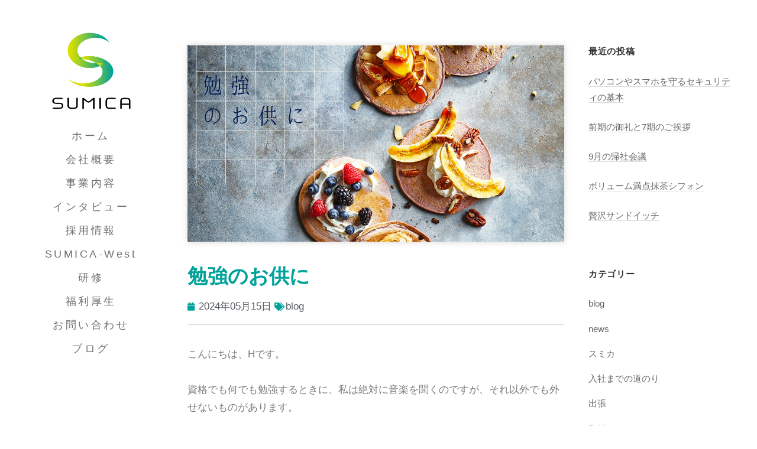

--- FILE ---
content_type: text/html; charset=UTF-8
request_url: https://sumica-web.com/blog/56689/
body_size: 92926
content:
<!DOCTYPE html>
<html dir="ltr" lang="ja" prefix="og: https://ogp.me/ns#">
<head>
	<meta charset="UTF-8">
		<title>勉強のお供に | 株式会社SUMICA</title>

		<!-- All in One SEO 4.9.3 - aioseo.com -->
	<meta name="description" content="こんにちは、Hです。 資格でも何でも勉強するときに、私は絶対に音楽を聞くのですが、それ以外でも外せないものがあ" />
	<meta name="robots" content="max-image-preview:large" />
	<meta name="author" content="sumica_admin202011"/>
	<link rel="canonical" href="https://sumica-web.com/blog/56689/" />
	<meta name="generator" content="All in One SEO (AIOSEO) 4.9.3" />

		<!-- Global site tag (gtag.js) - Google Analytics -->
<script async src="https://www.googletagmanager.com/gtag/js?id=UA-204179057-1"></script>
<script>
 window.dataLayer = window.dataLayer || [];
 function gtag(){dataLayer.push(arguments);}
 gtag('js', new Date());

 gtag('config', 'UA-204179057-1');
</script>
		<meta property="og:locale" content="ja_JP" />
		<meta property="og:site_name" content="株式会社SUMICA | ITでお客様の成功を支援致します。" />
		<meta property="og:type" content="article" />
		<meta property="og:title" content="勉強のお供に | 株式会社SUMICA" />
		<meta property="og:description" content="こんにちは、Hです。 資格でも何でも勉強するときに、私は絶対に音楽を聞くのですが、それ以外でも外せないものがあ" />
		<meta property="og:url" content="https://sumica-web.com/blog/56689/" />
		<meta property="og:image" content="https://sumica-web.com/wp-content/uploads/2022/04/sumica_logo_520.png" />
		<meta property="og:image:secure_url" content="https://sumica-web.com/wp-content/uploads/2022/04/sumica_logo_520.png" />
		<meta property="article:published_time" content="2024-05-15T06:27:17+00:00" />
		<meta property="article:modified_time" content="2024-05-23T04:38:34+00:00" />
		<meta name="twitter:card" content="summary" />
		<meta name="twitter:title" content="勉強のお供に | 株式会社SUMICA" />
		<meta name="twitter:description" content="こんにちは、Hです。 資格でも何でも勉強するときに、私は絶対に音楽を聞くのですが、それ以外でも外せないものがあ" />
		<meta name="twitter:image" content="https://sumica-web.com/wp-content/uploads/2022/04/sumica_logo_520.png" />
		<script type="application/ld+json" class="aioseo-schema">
			{"@context":"https:\/\/schema.org","@graph":[{"@type":"BlogPosting","@id":"https:\/\/sumica-web.com\/blog\/56689\/#blogposting","name":"\u52c9\u5f37\u306e\u304a\u4f9b\u306b | \u682a\u5f0f\u4f1a\u793eSUMICA","headline":"\u52c9\u5f37\u306e\u304a\u4f9b\u306b","author":{"@id":"https:\/\/sumica-web.com\/author\/sumica_admin202011\/#author"},"publisher":{"@id":"https:\/\/sumica-web.com\/#organization"},"image":{"@type":"ImageObject","url":"https:\/\/sumica-web.com\/wp-content\/uploads\/2024\/05\/158afc41ed6e2fbe8d2d7ea2cec17ffd.jpg","width":1200,"height":630},"datePublished":"2024-05-15T15:27:17+09:00","dateModified":"2024-05-23T13:38:34+09:00","inLanguage":"ja","mainEntityOfPage":{"@id":"https:\/\/sumica-web.com\/blog\/56689\/#webpage"},"isPartOf":{"@id":"https:\/\/sumica-web.com\/blog\/56689\/#webpage"},"articleSection":"blog"},{"@type":"BreadcrumbList","@id":"https:\/\/sumica-web.com\/blog\/56689\/#breadcrumblist","itemListElement":[{"@type":"ListItem","@id":"https:\/\/sumica-web.com#listItem","position":1,"name":"\u30db\u30fc\u30e0","item":"https:\/\/sumica-web.com","nextItem":{"@type":"ListItem","@id":"https:\/\/sumica-web.com\/.\/blog\/#listItem","name":"blog"}},{"@type":"ListItem","@id":"https:\/\/sumica-web.com\/.\/blog\/#listItem","position":2,"name":"blog","item":"https:\/\/sumica-web.com\/.\/blog\/","nextItem":{"@type":"ListItem","@id":"https:\/\/sumica-web.com\/blog\/56689\/#listItem","name":"\u52c9\u5f37\u306e\u304a\u4f9b\u306b"},"previousItem":{"@type":"ListItem","@id":"https:\/\/sumica-web.com#listItem","name":"\u30db\u30fc\u30e0"}},{"@type":"ListItem","@id":"https:\/\/sumica-web.com\/blog\/56689\/#listItem","position":3,"name":"\u52c9\u5f37\u306e\u304a\u4f9b\u306b","previousItem":{"@type":"ListItem","@id":"https:\/\/sumica-web.com\/.\/blog\/#listItem","name":"blog"}}]},{"@type":"Organization","@id":"https:\/\/sumica-web.com\/#organization","name":"\u682a\u5f0f\u4f1a\u793e\u30b9\u30df\u30ab","description":"IT\u3067\u304a\u5ba2\u69d8\u306e\u6210\u529f\u3092\u652f\u63f4\u81f4\u3057\u307e\u3059\u3002","url":"https:\/\/sumica-web.com\/","logo":{"@type":"ImageObject","url":"https:\/\/sumica-web.com\/wp-content\/uploads\/2022\/04\/sumica_logo_520.png","@id":"https:\/\/sumica-web.com\/blog\/56689\/#organizationLogo","width":520,"height":520,"caption":"\u682a\u5f0f\u4f1a\u793eSUMICA"},"image":{"@id":"https:\/\/sumica-web.com\/blog\/56689\/#organizationLogo"}},{"@type":"Person","@id":"https:\/\/sumica-web.com\/author\/sumica_admin202011\/#author","url":"https:\/\/sumica-web.com\/author\/sumica_admin202011\/","name":"sumica_admin202011"},{"@type":"WebPage","@id":"https:\/\/sumica-web.com\/blog\/56689\/#webpage","url":"https:\/\/sumica-web.com\/blog\/56689\/","name":"\u52c9\u5f37\u306e\u304a\u4f9b\u306b | \u682a\u5f0f\u4f1a\u793eSUMICA","description":"\u3053\u3093\u306b\u3061\u306f\u3001H\u3067\u3059\u3002 \u8cc7\u683c\u3067\u3082\u4f55\u3067\u3082\u52c9\u5f37\u3059\u308b\u3068\u304d\u306b\u3001\u79c1\u306f\u7d76\u5bfe\u306b\u97f3\u697d\u3092\u805e\u304f\u306e\u3067\u3059\u304c\u3001\u305d\u308c\u4ee5\u5916\u3067\u3082\u5916\u305b\u306a\u3044\u3082\u306e\u304c\u3042","inLanguage":"ja","isPartOf":{"@id":"https:\/\/sumica-web.com\/#website"},"breadcrumb":{"@id":"https:\/\/sumica-web.com\/blog\/56689\/#breadcrumblist"},"author":{"@id":"https:\/\/sumica-web.com\/author\/sumica_admin202011\/#author"},"creator":{"@id":"https:\/\/sumica-web.com\/author\/sumica_admin202011\/#author"},"image":{"@type":"ImageObject","url":"https:\/\/sumica-web.com\/wp-content\/uploads\/2024\/05\/158afc41ed6e2fbe8d2d7ea2cec17ffd.jpg","@id":"https:\/\/sumica-web.com\/blog\/56689\/#mainImage","width":1200,"height":630},"primaryImageOfPage":{"@id":"https:\/\/sumica-web.com\/blog\/56689\/#mainImage"},"datePublished":"2024-05-15T15:27:17+09:00","dateModified":"2024-05-23T13:38:34+09:00"},{"@type":"WebSite","@id":"https:\/\/sumica-web.com\/#website","url":"https:\/\/sumica-web.com\/","name":"\u682a\u5f0f\u4f1a\u793eSUMICA","description":"IT\u3067\u304a\u5ba2\u69d8\u306e\u6210\u529f\u3092\u652f\u63f4\u81f4\u3057\u307e\u3059\u3002","inLanguage":"ja","publisher":{"@id":"https:\/\/sumica-web.com\/#organization"}}]}
		</script>
		<!-- All in One SEO -->

<link rel='dns-prefetch' href='//use.fontawesome.com' />
<link rel="alternate" type="application/rss+xml" title="株式会社SUMICA &raquo; フィード" href="https://sumica-web.com/feed/" />
<link rel="alternate" type="application/rss+xml" title="株式会社SUMICA &raquo; コメントフィード" href="https://sumica-web.com/comments/feed/" />
<link rel="alternate" title="oEmbed (JSON)" type="application/json+oembed" href="https://sumica-web.com/wp-json/oembed/1.0/embed?url=https%3A%2F%2Fsumica-web.com%2Fblog%2F56689%2F" />
<link rel="alternate" title="oEmbed (XML)" type="text/xml+oembed" href="https://sumica-web.com/wp-json/oembed/1.0/embed?url=https%3A%2F%2Fsumica-web.com%2Fblog%2F56689%2F&#038;format=xml" />
<style id='wp-img-auto-sizes-contain-inline-css' type='text/css'>
img:is([sizes=auto i],[sizes^="auto," i]){contain-intrinsic-size:3000px 1500px}
/*# sourceURL=wp-img-auto-sizes-contain-inline-css */
</style>
<style id='wp-emoji-styles-inline-css' type='text/css'>

	img.wp-smiley, img.emoji {
		display: inline !important;
		border: none !important;
		box-shadow: none !important;
		height: 1em !important;
		width: 1em !important;
		margin: 0 0.07em !important;
		vertical-align: -0.1em !important;
		background: none !important;
		padding: 0 !important;
	}
/*# sourceURL=wp-emoji-styles-inline-css */
</style>
<link rel='stylesheet' id='wp-block-library-css' href='https://sumica-web.com/wp-includes/css/dist/block-library/style.min.css?ver=6.9' type='text/css' media='all' />
<style id='classic-theme-styles-inline-css' type='text/css'>
/*! This file is auto-generated */
.wp-block-button__link{color:#fff;background-color:#32373c;border-radius:9999px;box-shadow:none;text-decoration:none;padding:calc(.667em + 2px) calc(1.333em + 2px);font-size:1.125em}.wp-block-file__button{background:#32373c;color:#fff;text-decoration:none}
/*# sourceURL=/wp-includes/css/classic-themes.min.css */
</style>
<link rel='stylesheet' id='aioseo/css/src/vue/standalone/blocks/table-of-contents/global.scss-css' href='https://sumica-web.com/wp-content/plugins/all-in-one-seo-pack/dist/Lite/assets/css/table-of-contents/global.e90f6d47.css?ver=4.9.3' type='text/css' media='all' />
<style id='font-awesome-svg-styles-default-inline-css' type='text/css'>
.svg-inline--fa {
  display: inline-block;
  height: 1em;
  overflow: visible;
  vertical-align: -.125em;
}
/*# sourceURL=font-awesome-svg-styles-default-inline-css */
</style>
<link rel='stylesheet' id='font-awesome-svg-styles-css' href='http://sumica-web.com/wp-content/uploads/font-awesome/v5.15.4/css/svg-with-js.css' type='text/css' media='all' />
<style id='font-awesome-svg-styles-inline-css' type='text/css'>
   .wp-block-font-awesome-icon svg::before,
   .wp-rich-text-font-awesome-icon svg::before {content: unset;}
/*# sourceURL=font-awesome-svg-styles-inline-css */
</style>
<style id='global-styles-inline-css' type='text/css'>
:root{--wp--preset--aspect-ratio--square: 1;--wp--preset--aspect-ratio--4-3: 4/3;--wp--preset--aspect-ratio--3-4: 3/4;--wp--preset--aspect-ratio--3-2: 3/2;--wp--preset--aspect-ratio--2-3: 2/3;--wp--preset--aspect-ratio--16-9: 16/9;--wp--preset--aspect-ratio--9-16: 9/16;--wp--preset--color--black: #000000;--wp--preset--color--cyan-bluish-gray: #abb8c3;--wp--preset--color--white: #ffffff;--wp--preset--color--pale-pink: #f78da7;--wp--preset--color--vivid-red: #cf2e2e;--wp--preset--color--luminous-vivid-orange: #ff6900;--wp--preset--color--luminous-vivid-amber: #fcb900;--wp--preset--color--light-green-cyan: #7bdcb5;--wp--preset--color--vivid-green-cyan: #00d084;--wp--preset--color--pale-cyan-blue: #8ed1fc;--wp--preset--color--vivid-cyan-blue: #0693e3;--wp--preset--color--vivid-purple: #9b51e0;--wp--preset--gradient--vivid-cyan-blue-to-vivid-purple: linear-gradient(135deg,rgb(6,147,227) 0%,rgb(155,81,224) 100%);--wp--preset--gradient--light-green-cyan-to-vivid-green-cyan: linear-gradient(135deg,rgb(122,220,180) 0%,rgb(0,208,130) 100%);--wp--preset--gradient--luminous-vivid-amber-to-luminous-vivid-orange: linear-gradient(135deg,rgb(252,185,0) 0%,rgb(255,105,0) 100%);--wp--preset--gradient--luminous-vivid-orange-to-vivid-red: linear-gradient(135deg,rgb(255,105,0) 0%,rgb(207,46,46) 100%);--wp--preset--gradient--very-light-gray-to-cyan-bluish-gray: linear-gradient(135deg,rgb(238,238,238) 0%,rgb(169,184,195) 100%);--wp--preset--gradient--cool-to-warm-spectrum: linear-gradient(135deg,rgb(74,234,220) 0%,rgb(151,120,209) 20%,rgb(207,42,186) 40%,rgb(238,44,130) 60%,rgb(251,105,98) 80%,rgb(254,248,76) 100%);--wp--preset--gradient--blush-light-purple: linear-gradient(135deg,rgb(255,206,236) 0%,rgb(152,150,240) 100%);--wp--preset--gradient--blush-bordeaux: linear-gradient(135deg,rgb(254,205,165) 0%,rgb(254,45,45) 50%,rgb(107,0,62) 100%);--wp--preset--gradient--luminous-dusk: linear-gradient(135deg,rgb(255,203,112) 0%,rgb(199,81,192) 50%,rgb(65,88,208) 100%);--wp--preset--gradient--pale-ocean: linear-gradient(135deg,rgb(255,245,203) 0%,rgb(182,227,212) 50%,rgb(51,167,181) 100%);--wp--preset--gradient--electric-grass: linear-gradient(135deg,rgb(202,248,128) 0%,rgb(113,206,126) 100%);--wp--preset--gradient--midnight: linear-gradient(135deg,rgb(2,3,129) 0%,rgb(40,116,252) 100%);--wp--preset--font-size--small: 13px;--wp--preset--font-size--medium: 20px;--wp--preset--font-size--large: 36px;--wp--preset--font-size--x-large: 42px;--wp--preset--spacing--20: 0.44rem;--wp--preset--spacing--30: 0.67rem;--wp--preset--spacing--40: 1rem;--wp--preset--spacing--50: 1.5rem;--wp--preset--spacing--60: 2.25rem;--wp--preset--spacing--70: 3.38rem;--wp--preset--spacing--80: 5.06rem;--wp--preset--shadow--natural: 6px 6px 9px rgba(0, 0, 0, 0.2);--wp--preset--shadow--deep: 12px 12px 50px rgba(0, 0, 0, 0.4);--wp--preset--shadow--sharp: 6px 6px 0px rgba(0, 0, 0, 0.2);--wp--preset--shadow--outlined: 6px 6px 0px -3px rgb(255, 255, 255), 6px 6px rgb(0, 0, 0);--wp--preset--shadow--crisp: 6px 6px 0px rgb(0, 0, 0);}:where(.is-layout-flex){gap: 0.5em;}:where(.is-layout-grid){gap: 0.5em;}body .is-layout-flex{display: flex;}.is-layout-flex{flex-wrap: wrap;align-items: center;}.is-layout-flex > :is(*, div){margin: 0;}body .is-layout-grid{display: grid;}.is-layout-grid > :is(*, div){margin: 0;}:where(.wp-block-columns.is-layout-flex){gap: 2em;}:where(.wp-block-columns.is-layout-grid){gap: 2em;}:where(.wp-block-post-template.is-layout-flex){gap: 1.25em;}:where(.wp-block-post-template.is-layout-grid){gap: 1.25em;}.has-black-color{color: var(--wp--preset--color--black) !important;}.has-cyan-bluish-gray-color{color: var(--wp--preset--color--cyan-bluish-gray) !important;}.has-white-color{color: var(--wp--preset--color--white) !important;}.has-pale-pink-color{color: var(--wp--preset--color--pale-pink) !important;}.has-vivid-red-color{color: var(--wp--preset--color--vivid-red) !important;}.has-luminous-vivid-orange-color{color: var(--wp--preset--color--luminous-vivid-orange) !important;}.has-luminous-vivid-amber-color{color: var(--wp--preset--color--luminous-vivid-amber) !important;}.has-light-green-cyan-color{color: var(--wp--preset--color--light-green-cyan) !important;}.has-vivid-green-cyan-color{color: var(--wp--preset--color--vivid-green-cyan) !important;}.has-pale-cyan-blue-color{color: var(--wp--preset--color--pale-cyan-blue) !important;}.has-vivid-cyan-blue-color{color: var(--wp--preset--color--vivid-cyan-blue) !important;}.has-vivid-purple-color{color: var(--wp--preset--color--vivid-purple) !important;}.has-black-background-color{background-color: var(--wp--preset--color--black) !important;}.has-cyan-bluish-gray-background-color{background-color: var(--wp--preset--color--cyan-bluish-gray) !important;}.has-white-background-color{background-color: var(--wp--preset--color--white) !important;}.has-pale-pink-background-color{background-color: var(--wp--preset--color--pale-pink) !important;}.has-vivid-red-background-color{background-color: var(--wp--preset--color--vivid-red) !important;}.has-luminous-vivid-orange-background-color{background-color: var(--wp--preset--color--luminous-vivid-orange) !important;}.has-luminous-vivid-amber-background-color{background-color: var(--wp--preset--color--luminous-vivid-amber) !important;}.has-light-green-cyan-background-color{background-color: var(--wp--preset--color--light-green-cyan) !important;}.has-vivid-green-cyan-background-color{background-color: var(--wp--preset--color--vivid-green-cyan) !important;}.has-pale-cyan-blue-background-color{background-color: var(--wp--preset--color--pale-cyan-blue) !important;}.has-vivid-cyan-blue-background-color{background-color: var(--wp--preset--color--vivid-cyan-blue) !important;}.has-vivid-purple-background-color{background-color: var(--wp--preset--color--vivid-purple) !important;}.has-black-border-color{border-color: var(--wp--preset--color--black) !important;}.has-cyan-bluish-gray-border-color{border-color: var(--wp--preset--color--cyan-bluish-gray) !important;}.has-white-border-color{border-color: var(--wp--preset--color--white) !important;}.has-pale-pink-border-color{border-color: var(--wp--preset--color--pale-pink) !important;}.has-vivid-red-border-color{border-color: var(--wp--preset--color--vivid-red) !important;}.has-luminous-vivid-orange-border-color{border-color: var(--wp--preset--color--luminous-vivid-orange) !important;}.has-luminous-vivid-amber-border-color{border-color: var(--wp--preset--color--luminous-vivid-amber) !important;}.has-light-green-cyan-border-color{border-color: var(--wp--preset--color--light-green-cyan) !important;}.has-vivid-green-cyan-border-color{border-color: var(--wp--preset--color--vivid-green-cyan) !important;}.has-pale-cyan-blue-border-color{border-color: var(--wp--preset--color--pale-cyan-blue) !important;}.has-vivid-cyan-blue-border-color{border-color: var(--wp--preset--color--vivid-cyan-blue) !important;}.has-vivid-purple-border-color{border-color: var(--wp--preset--color--vivid-purple) !important;}.has-vivid-cyan-blue-to-vivid-purple-gradient-background{background: var(--wp--preset--gradient--vivid-cyan-blue-to-vivid-purple) !important;}.has-light-green-cyan-to-vivid-green-cyan-gradient-background{background: var(--wp--preset--gradient--light-green-cyan-to-vivid-green-cyan) !important;}.has-luminous-vivid-amber-to-luminous-vivid-orange-gradient-background{background: var(--wp--preset--gradient--luminous-vivid-amber-to-luminous-vivid-orange) !important;}.has-luminous-vivid-orange-to-vivid-red-gradient-background{background: var(--wp--preset--gradient--luminous-vivid-orange-to-vivid-red) !important;}.has-very-light-gray-to-cyan-bluish-gray-gradient-background{background: var(--wp--preset--gradient--very-light-gray-to-cyan-bluish-gray) !important;}.has-cool-to-warm-spectrum-gradient-background{background: var(--wp--preset--gradient--cool-to-warm-spectrum) !important;}.has-blush-light-purple-gradient-background{background: var(--wp--preset--gradient--blush-light-purple) !important;}.has-blush-bordeaux-gradient-background{background: var(--wp--preset--gradient--blush-bordeaux) !important;}.has-luminous-dusk-gradient-background{background: var(--wp--preset--gradient--luminous-dusk) !important;}.has-pale-ocean-gradient-background{background: var(--wp--preset--gradient--pale-ocean) !important;}.has-electric-grass-gradient-background{background: var(--wp--preset--gradient--electric-grass) !important;}.has-midnight-gradient-background{background: var(--wp--preset--gradient--midnight) !important;}.has-small-font-size{font-size: var(--wp--preset--font-size--small) !important;}.has-medium-font-size{font-size: var(--wp--preset--font-size--medium) !important;}.has-large-font-size{font-size: var(--wp--preset--font-size--large) !important;}.has-x-large-font-size{font-size: var(--wp--preset--font-size--x-large) !important;}
:where(.wp-block-post-template.is-layout-flex){gap: 1.25em;}:where(.wp-block-post-template.is-layout-grid){gap: 1.25em;}
:where(.wp-block-term-template.is-layout-flex){gap: 1.25em;}:where(.wp-block-term-template.is-layout-grid){gap: 1.25em;}
:where(.wp-block-columns.is-layout-flex){gap: 2em;}:where(.wp-block-columns.is-layout-grid){gap: 2em;}
:root :where(.wp-block-pullquote){font-size: 1.5em;line-height: 1.6;}
/*# sourceURL=global-styles-inline-css */
</style>
<link rel='stylesheet' id='contact-form-7-css' href='https://sumica-web.com/wp-content/plugins/contact-form-7/includes/css/styles.css?ver=6.1.4' type='text/css' media='all' />
<link rel='stylesheet' id='parent-style-css' href='https://sumica-web.com/wp-content/themes/businesspress/style.css?ver=6.9' type='text/css' media='all' />
<link rel='stylesheet' id='child-style-css' href='https://sumica-web.com/wp-content/themes/businesspress-child/style.css?ver=6.9' type='text/css' media='all' />
<link rel='stylesheet' id='fontawesome-css' href='https://sumica-web.com/wp-content/themes/businesspress/inc/font-awesome/css/font-awesome.css?ver=4.7.0' type='text/css' media='all' />
<link rel='stylesheet' id='normalize-css' href='https://sumica-web.com/wp-content/themes/businesspress/css/normalize.css?ver=8.0.0' type='text/css' media='all' />
<link rel='stylesheet' id='businesspress-style-css' href='https://sumica-web.com/wp-content/themes/businesspress-child/style.css?ver=1.0.0' type='text/css' media='all' />
<style id='businesspress-style-inline-css' type='text/css'>

	a,
	.subheader {
		color: #00aa94;
	}
	a:hover {
		color: #01b458;
	}
	a.home-header-button-main {
		background-color: #00aa94;
	}
	a.home-header-button-main:hover {
		background-color: #01b458;
	}
	code, kbd, tt, var,
	th,
	pre,
	.top-bar,
	.author-profile,
	.pagination .current,
	.page-links .page-numbers,
	.tagcloud a,
	.widget_calendar tbody td a,
	.container-wrapper,
	.site-bottom {
		background-color: #cceae2;
	}

	.jumbotron {
		background-image: url("https://sumica-web.com/wp-content/uploads/2020/12/4015917_m.jpg");
	}
	.home-header-content {
		text-align: left;
	}

	@media screen and (min-width: 980px) {
		.footer-widget-1 {
			width: 49.98%;
		}
		.footer-widget-2 {
			width: 24.99%;
		}
		.footer-widget-3 {
			width: 24.99%;
		}
		.footer-widget-4 {
			width: 0%;
		}
		.footer-widget-5 {
			width: 0%;
		}
		.footer-widget-6 {
			width: 0%;
		}
	}
	
/*# sourceURL=businesspress-style-inline-css */
</style>
<link rel='stylesheet' id='font-awesome-official-css' href='https://use.fontawesome.com/releases/v5.15.4/css/all.css' type='text/css' media='all' integrity="sha384-DyZ88mC6Up2uqS4h/KRgHuoeGwBcD4Ng9SiP4dIRy0EXTlnuz47vAwmeGwVChigm" crossorigin="anonymous" />
<link rel='stylesheet' id='elementor-frontend-css' href='https://sumica-web.com/wp-content/plugins/elementor/assets/css/frontend.min.css?ver=3.34.4' type='text/css' media='all' />
<link rel='stylesheet' id='widget-menu-anchor-css' href='https://sumica-web.com/wp-content/plugins/elementor/assets/css/widget-menu-anchor.min.css?ver=3.34.4' type='text/css' media='all' />
<link rel='stylesheet' id='widget-image-css' href='https://sumica-web.com/wp-content/plugins/elementor/assets/css/widget-image.min.css?ver=3.34.4' type='text/css' media='all' />
<link rel='stylesheet' id='widget-heading-css' href='https://sumica-web.com/wp-content/plugins/elementor/assets/css/widget-heading.min.css?ver=3.34.4' type='text/css' media='all' />
<link rel='stylesheet' id='widget-post-info-css' href='https://sumica-web.com/wp-content/plugins/elementor-pro/assets/css/widget-post-info.min.css?ver=3.34.4' type='text/css' media='all' />
<link rel='stylesheet' id='widget-icon-list-css' href='https://sumica-web.com/wp-content/plugins/elementor/assets/css/widget-icon-list.min.css?ver=3.34.4' type='text/css' media='all' />
<link rel='stylesheet' id='elementor-icons-shared-0-css' href='https://sumica-web.com/wp-content/plugins/elementor/assets/lib/font-awesome/css/fontawesome.min.css?ver=5.15.3' type='text/css' media='all' />
<link rel='stylesheet' id='elementor-icons-fa-regular-css' href='https://sumica-web.com/wp-content/plugins/elementor/assets/lib/font-awesome/css/regular.min.css?ver=5.15.3' type='text/css' media='all' />
<link rel='stylesheet' id='elementor-icons-fa-solid-css' href='https://sumica-web.com/wp-content/plugins/elementor/assets/lib/font-awesome/css/solid.min.css?ver=5.15.3' type='text/css' media='all' />
<link rel='stylesheet' id='widget-divider-css' href='https://sumica-web.com/wp-content/plugins/elementor/assets/css/widget-divider.min.css?ver=3.34.4' type='text/css' media='all' />
<link rel='stylesheet' id='widget-post-navigation-css' href='https://sumica-web.com/wp-content/plugins/elementor-pro/assets/css/widget-post-navigation.min.css?ver=3.34.4' type='text/css' media='all' />
<link rel='stylesheet' id='widget-posts-css' href='https://sumica-web.com/wp-content/plugins/elementor-pro/assets/css/widget-posts.min.css?ver=3.34.4' type='text/css' media='all' />
<link rel='stylesheet' id='elementor-icons-css' href='https://sumica-web.com/wp-content/plugins/elementor/assets/lib/eicons/css/elementor-icons.min.css?ver=5.46.0' type='text/css' media='all' />
<link rel='stylesheet' id='elementor-post-8682-css' href='https://sumica-web.com/wp-content/uploads/elementor/css/post-8682.css?ver=1769810648' type='text/css' media='all' />
<link rel='stylesheet' id='elementor-post-17689-css' href='https://sumica-web.com/wp-content/uploads/elementor/css/post-17689.css?ver=1769810730' type='text/css' media='all' />
<link rel='stylesheet' id='font-awesome-official-v4shim-css' href='https://use.fontawesome.com/releases/v5.15.4/css/v4-shims.css' type='text/css' media='all' integrity="sha384-Vq76wejb3QJM4nDatBa5rUOve+9gkegsjCebvV/9fvXlGWo4HCMR4cJZjjcF6Viv" crossorigin="anonymous" />
<style id='font-awesome-official-v4shim-inline-css' type='text/css'>
@font-face {
font-family: "FontAwesome";
font-display: block;
src: url("https://use.fontawesome.com/releases/v5.15.4/webfonts/fa-brands-400.eot"),
		url("https://use.fontawesome.com/releases/v5.15.4/webfonts/fa-brands-400.eot?#iefix") format("embedded-opentype"),
		url("https://use.fontawesome.com/releases/v5.15.4/webfonts/fa-brands-400.woff2") format("woff2"),
		url("https://use.fontawesome.com/releases/v5.15.4/webfonts/fa-brands-400.woff") format("woff"),
		url("https://use.fontawesome.com/releases/v5.15.4/webfonts/fa-brands-400.ttf") format("truetype"),
		url("https://use.fontawesome.com/releases/v5.15.4/webfonts/fa-brands-400.svg#fontawesome") format("svg");
}

@font-face {
font-family: "FontAwesome";
font-display: block;
src: url("https://use.fontawesome.com/releases/v5.15.4/webfonts/fa-solid-900.eot"),
		url("https://use.fontawesome.com/releases/v5.15.4/webfonts/fa-solid-900.eot?#iefix") format("embedded-opentype"),
		url("https://use.fontawesome.com/releases/v5.15.4/webfonts/fa-solid-900.woff2") format("woff2"),
		url("https://use.fontawesome.com/releases/v5.15.4/webfonts/fa-solid-900.woff") format("woff"),
		url("https://use.fontawesome.com/releases/v5.15.4/webfonts/fa-solid-900.ttf") format("truetype"),
		url("https://use.fontawesome.com/releases/v5.15.4/webfonts/fa-solid-900.svg#fontawesome") format("svg");
}

@font-face {
font-family: "FontAwesome";
font-display: block;
src: url("https://use.fontawesome.com/releases/v5.15.4/webfonts/fa-regular-400.eot"),
		url("https://use.fontawesome.com/releases/v5.15.4/webfonts/fa-regular-400.eot?#iefix") format("embedded-opentype"),
		url("https://use.fontawesome.com/releases/v5.15.4/webfonts/fa-regular-400.woff2") format("woff2"),
		url("https://use.fontawesome.com/releases/v5.15.4/webfonts/fa-regular-400.woff") format("woff"),
		url("https://use.fontawesome.com/releases/v5.15.4/webfonts/fa-regular-400.ttf") format("truetype"),
		url("https://use.fontawesome.com/releases/v5.15.4/webfonts/fa-regular-400.svg#fontawesome") format("svg");
unicode-range: U+F004-F005,U+F007,U+F017,U+F022,U+F024,U+F02E,U+F03E,U+F044,U+F057-F059,U+F06E,U+F070,U+F075,U+F07B-F07C,U+F080,U+F086,U+F089,U+F094,U+F09D,U+F0A0,U+F0A4-F0A7,U+F0C5,U+F0C7-F0C8,U+F0E0,U+F0EB,U+F0F3,U+F0F8,U+F0FE,U+F111,U+F118-F11A,U+F11C,U+F133,U+F144,U+F146,U+F14A,U+F14D-F14E,U+F150-F152,U+F15B-F15C,U+F164-F165,U+F185-F186,U+F191-F192,U+F1AD,U+F1C1-F1C9,U+F1CD,U+F1D8,U+F1E3,U+F1EA,U+F1F6,U+F1F9,U+F20A,U+F247-F249,U+F24D,U+F254-F25B,U+F25D,U+F267,U+F271-F274,U+F279,U+F28B,U+F28D,U+F2B5-F2B6,U+F2B9,U+F2BB,U+F2BD,U+F2C1-F2C2,U+F2D0,U+F2D2,U+F2DC,U+F2ED,U+F328,U+F358-F35B,U+F3A5,U+F3D1,U+F410,U+F4AD;
}
/*# sourceURL=font-awesome-official-v4shim-inline-css */
</style>
<link rel='stylesheet' id='elementor-gf-local-roboto-css' href='http://sumica-web.com/wp-content/uploads/elementor/google-fonts/css/roboto.css?ver=1742248192' type='text/css' media='all' />
<link rel='stylesheet' id='elementor-gf-local-robotoslab-css' href='http://sumica-web.com/wp-content/uploads/elementor/google-fonts/css/robotoslab.css?ver=1742248195' type='text/css' media='all' />
<script type="text/javascript" src="https://sumica-web.com/wp-includes/js/jquery/jquery.min.js?ver=3.7.1" id="jquery-core-js"></script>
<script type="text/javascript" src="https://sumica-web.com/wp-includes/js/jquery/jquery-migrate.min.js?ver=3.4.1" id="jquery-migrate-js"></script>
<link rel="https://api.w.org/" href="https://sumica-web.com/wp-json/" /><link rel="alternate" title="JSON" type="application/json" href="https://sumica-web.com/wp-json/wp/v2/posts/56689" /><link rel="EditURI" type="application/rsd+xml" title="RSD" href="https://sumica-web.com/xmlrpc.php?rsd" />
<meta name="generator" content="WordPress 6.9" />
<link rel='shortlink' href='https://sumica-web.com/?p=56689' />

		<!-- GA Google Analytics @ https://m0n.co/ga -->
		<script async src="https://www.googletagmanager.com/gtag/js?id=G-E59LVY30ZN"></script>
		<script>
			window.dataLayer = window.dataLayer || [];
			function gtag(){dataLayer.push(arguments);}
			gtag('js', new Date());
			gtag('config', 'G-E59LVY30ZN');
		</script>

	<meta name="generator" content="Elementor 3.34.4; features: additional_custom_breakpoints; settings: css_print_method-external, google_font-enabled, font_display-auto">
			<style>
				.e-con.e-parent:nth-of-type(n+4):not(.e-lazyloaded):not(.e-no-lazyload),
				.e-con.e-parent:nth-of-type(n+4):not(.e-lazyloaded):not(.e-no-lazyload) * {
					background-image: none !important;
				}
				@media screen and (max-height: 1024px) {
					.e-con.e-parent:nth-of-type(n+3):not(.e-lazyloaded):not(.e-no-lazyload),
					.e-con.e-parent:nth-of-type(n+3):not(.e-lazyloaded):not(.e-no-lazyload) * {
						background-image: none !important;
					}
				}
				@media screen and (max-height: 640px) {
					.e-con.e-parent:nth-of-type(n+2):not(.e-lazyloaded):not(.e-no-lazyload),
					.e-con.e-parent:nth-of-type(n+2):not(.e-lazyloaded):not(.e-no-lazyload) * {
						background-image: none !important;
					}
				}
			</style>
			<link rel="icon" href="https://sumica-web.com/wp-content/uploads/2022/04/sumica_logo_520-150x150.png" sizes="32x32" />
<link rel="icon" href="https://sumica-web.com/wp-content/uploads/2022/04/sumica_logo_520-300x300.png" sizes="192x192" />
<link rel="apple-touch-icon" href="https://sumica-web.com/wp-content/uploads/2022/04/sumica_logo_520-300x300.png" />
<meta name="msapplication-TileImage" content="https://sumica-web.com/wp-content/uploads/2022/04/sumica_logo_520-300x300.png" />
		<style type="text/css" id="wp-custom-css">
			.site-credit{display:none;}

/*ブログ記事内　画像ギャラリーの表示*/
.flex-wrap-photo-item{
	display:flex;
	flex-wrap:wrap;
}

/*お問い合わせフォーム、エントリーフォーム*/
.form_wrapper,
.form_wrapper dl,
.form_wrapper dt,
.form_wrapper dd{
margin:0;
padding:0;
line-height:1em;
font-size:1.3rem;
}
.form_wrapper dl{
display: -webkit-flex;
display: -moz-flex;
display: flex;
flex-wrap: wrap;
align-items: stretch;
width: 100%;
}
.form_wrapper dt{
padding: 1rem 1.5%;
margin:3px 0 ;
width: 33%;
border-left:3px solid #AAAAAA;
background-color:#FFFFFF;
flex-direction: column;
justify-content: center;
}
.form_wrapper dt span{
color:#FFFFFF;
font-size:1rem;
background:#ff0000;
margin:0 0 0 3px;
padding:2px 5px 3px 5px;
border-radius:3px;
}
.form_wrapper dd{
padding: 1rem 1.5%;
margin:3px 0 ;
width: calc(100% - 33%);
flex-direction: column;
justify-content: center;
}
input[type="text"],
input[type="email"],
input[type="tel"],
input[type="date"]{
background:#FFFFFF;
border:1px solid #707070;
border-radius:5px;
padding:1%;
}
textarea:not(.editor-post-title__input){
-webkit-appearance: none;
-moz-appearance: none;
appearance: none;
background: transparent;
border: none;
border-radius: 0;
font: inherit;
outline: none;
width:100%;
background:#FFFFFF;
border:1px solid #707070 !important;
border-radius:5px !important;
}
label{
margin:5px 10px 5px 0;
padding:0;
display:block;
}
input[type="radio"]{
margin:0;
padding:0;
}
.personal-info-wrap{
line-height:1.5em;
font-weight:normal;
border:1px solid #CCCCCC;
background:#FFFFFF;
border-radius:5px;
box-sizing:border-box;
margin:15px 0 !important;
padding:0 3% 3% 3%;
width:100%;
height:250px;
overflow-y: scroll;
font-size:1rem;
color:#707070;
}
.personal-info-wrap h3{ margin-top:0; font-size:1.3rem; color:#707070;}
.personal-info-wrap h4{
font-size:1.2rem;
color:#707070;
}
.personal-info-wrap p,
.personal-info-wrap ul{
margin-left:1em;
}
.consent{
text-align:center;
font-size:1.3rem;
}
input[type="checkbox"]{
padding:0;
margin:0;
}
.submit{
margin-top:2rem;
text-align:center;
}
input[type="submit"]{
font-size:1.3rem;
font-weight:700;
color:#FFFFFF;
width:200px;
border-radius:50px;
background:#00A29A;
}
@media screen and (max-width:480px){
.form_wrapper dt{ 
width: 100%;
}
.form_wrapper dd{
width: 100%; 
}  
}
.wpcf7-spinner{ display:block; text-align:center;}		</style>
			<meta name="viewport" content="width=device-width, initial-scale=1.0, viewport-fit=cover" /></head>
<body class="wp-singular post-template-default single single-post postid-56689 single-format-standard wp-custom-logo wp-theme-businesspress wp-child-theme-businesspress-child hide-blogname hide-blogdescription hide-author hide-comments-number has-sidebar elementor-default elementor-template-canvas elementor-kit-8682 elementor-page-17689">
			<div data-elementor-type="single-post" data-elementor-id="17689" class="elementor elementor-17689 elementor-location-single post-56689 post type-post status-publish format-standard has-post-thumbnail hentry category-blog" data-elementor-post-type="elementor_library">
					<section class="elementor-section elementor-top-section elementor-element elementor-element-f689292 elementor-section-full_width elementor-hidden-tablet elementor-hidden-mobile elementor-section-height-default elementor-section-height-default" data-id="f689292" data-element_type="section">
						<div class="elementor-container elementor-column-gap-no">
					<div class="elementor-column elementor-col-100 elementor-top-column elementor-element elementor-element-32ea971" data-id="32ea971" data-element_type="column">
			<div class="elementor-widget-wrap elementor-element-populated">
						<div class="elementor-element elementor-element-065da58 elementor-widget elementor-widget-template" data-id="065da58" data-element_type="widget" data-widget_type="template.default">
				<div class="elementor-widget-container">
							<div class="elementor-template">
					<div data-elementor-type="page" data-elementor-id="17716" class="elementor elementor-17716" data-elementor-post-type="elementor_library">
						<header class="elementor-section elementor-top-section elementor-element elementor-element-018f3ad elementor-section-full_width elementor-hidden-tablet elementor-hidden-mobile elementor-hidden-desktop elementor-section-height-default elementor-section-height-default" data-id="018f3ad" data-element_type="section">
						<div class="elementor-container elementor-column-gap-no">
					<div class="elementor-column elementor-col-50 elementor-top-column elementor-element elementor-element-0aa93e3" data-id="0aa93e3" data-element_type="column">
			<div class="elementor-widget-wrap">
							</div>
		</div>
				<div class="elementor-column elementor-col-50 elementor-top-column elementor-element elementor-element-12d1c83" data-id="12d1c83" data-element_type="column" data-settings="{&quot;background_background&quot;:&quot;classic&quot;}">
			<div class="elementor-widget-wrap elementor-element-populated">
						<div class="elementor-element elementor-element-ed2aa82 elementor-widget elementor-widget-image" data-id="ed2aa82" data-element_type="widget" data-widget_type="image.default">
				<div class="elementor-widget-container">
															<img width="1200" height="800" src="https://sumica-web.com/wp-content/uploads/2023/10/placeholder.png" class="attachment-full size-full wp-image-48814" alt="" srcset="https://sumica-web.com/wp-content/uploads/2023/10/placeholder.png 1200w, https://sumica-web.com/wp-content/uploads/2023/10/placeholder-300x200.png 300w, https://sumica-web.com/wp-content/uploads/2023/10/placeholder-1024x683.png 1024w, https://sumica-web.com/wp-content/uploads/2023/10/placeholder-768x512.png 768w, https://sumica-web.com/wp-content/uploads/2023/10/placeholder-840x560.png 840w" sizes="(max-width: 1200px) 100vw, 1200px" />															</div>
				</div>
					</div>
		</div>
					</div>
		</header>
				<header class="elementor-section elementor-top-section elementor-element elementor-element-5b7fbdf elementor-section-full_width elementor-hidden-tablet elementor-hidden-mobile elementor-section-height-default elementor-section-height-default" data-id="5b7fbdf" data-element_type="section" id="hd-pc-menu-wrap">
						<div class="elementor-container elementor-column-gap-no">
					<div class="elementor-column elementor-col-50 elementor-top-column elementor-element elementor-element-a0baddc" data-id="a0baddc" data-element_type="column" id="hd-pc-menu">
			<div class="elementor-widget-wrap elementor-element-populated">
						<div class="elementor-element elementor-element-6fa6132 elementor-widget elementor-widget-theme-site-logo elementor-widget-image" data-id="6fa6132" data-element_type="widget" data-widget_type="theme-site-logo.default">
				<div class="elementor-widget-container">
											<a href="https://sumica-web.com">
			<img src="https://sumica-web.com/wp-content/uploads/2022/04/sumica_logo_520.png" title="株式会社SUMICA" alt="株式会社SUMICA" loading="lazy" />				</a>
											</div>
				</div>
				<div class="elementor-element elementor-element-34ebeaf elementor-nav-menu__align-center elementor-nav-menu--dropdown-none hd-menu-pc elementor-widget-mobile__width-initial elementor-widget elementor-widget-nav-menu" data-id="34ebeaf" data-element_type="widget" data-settings="{&quot;submenu_icon&quot;:{&quot;value&quot;:&quot;&lt;i class=\&quot;fas fa-angle-down\&quot; aria-hidden=\&quot;true\&quot;&gt;&lt;\/i&gt;&quot;,&quot;library&quot;:&quot;fa-solid&quot;},&quot;layout&quot;:&quot;vertical&quot;,&quot;toggle_icon_hover_animation&quot;:&quot;shrink&quot;}" data-widget_type="nav-menu.default">
				<div class="elementor-widget-container">
								<nav aria-label="メニュー" class="elementor-nav-menu--main elementor-nav-menu__container elementor-nav-menu--layout-vertical e--pointer-none">
				<ul id="menu-1-34ebeaf" class="elementor-nav-menu sm-vertical"><li class="menu-item menu-item-type-post_type menu-item-object-page menu-item-home menu-item-8723"><a href="https://sumica-web.com/" class="elementor-item">ホーム</a></li>
<li class="menu-item menu-item-type-post_type menu-item-object-page menu-item-13123"><a href="https://sumica-web.com/about/" class="elementor-item">会社概要</a></li>
<li class="menu-item menu-item-type-post_type menu-item-object-page menu-item-47103"><a href="https://sumica-web.com/business/" class="elementor-item">事業内容</a></li>
<li class="menu-item menu-item-type-post_type menu-item-object-page menu-item-13106"><a href="https://sumica-web.com/interview/" class="elementor-item">インタビュー</a></li>
<li class="menu-item menu-item-type-post_type menu-item-object-page menu-item-8904"><a href="https://sumica-web.com/recruit/" class="elementor-item">採用情報</a></li>
<li class="menu-item menu-item-type-post_type menu-item-object-page menu-item-47105"><a href="https://sumica-web.com/sumica-west/" class="elementor-item">SUMICA-West</a></li>
<li class="menu-item menu-item-type-custom menu-item-object-custom menu-item-46888"><a target="_blank" href="https://stl-group.site" class="elementor-item">研修</a></li>
<li class="menu-item menu-item-type-post_type menu-item-object-page menu-item-48539"><a href="https://sumica-web.com/benefit/" class="elementor-item">福利厚生</a></li>
<li class="menu-item menu-item-type-post_type menu-item-object-page menu-item-8927"><a href="https://sumica-web.com/contact/" class="elementor-item">お問い合わせ</a></li>
<li class="menu-item menu-item-type-post_type menu-item-object-page menu-item-8931"><a href="https://sumica-web.com/bloglist/" class="elementor-item">ブログ</a></li>
</ul>			</nav>
						<nav class="elementor-nav-menu--dropdown elementor-nav-menu__container" aria-hidden="true">
				<ul id="menu-2-34ebeaf" class="elementor-nav-menu sm-vertical"><li class="menu-item menu-item-type-post_type menu-item-object-page menu-item-home menu-item-8723"><a href="https://sumica-web.com/" class="elementor-item" tabindex="-1">ホーム</a></li>
<li class="menu-item menu-item-type-post_type menu-item-object-page menu-item-13123"><a href="https://sumica-web.com/about/" class="elementor-item" tabindex="-1">会社概要</a></li>
<li class="menu-item menu-item-type-post_type menu-item-object-page menu-item-47103"><a href="https://sumica-web.com/business/" class="elementor-item" tabindex="-1">事業内容</a></li>
<li class="menu-item menu-item-type-post_type menu-item-object-page menu-item-13106"><a href="https://sumica-web.com/interview/" class="elementor-item" tabindex="-1">インタビュー</a></li>
<li class="menu-item menu-item-type-post_type menu-item-object-page menu-item-8904"><a href="https://sumica-web.com/recruit/" class="elementor-item" tabindex="-1">採用情報</a></li>
<li class="menu-item menu-item-type-post_type menu-item-object-page menu-item-47105"><a href="https://sumica-web.com/sumica-west/" class="elementor-item" tabindex="-1">SUMICA-West</a></li>
<li class="menu-item menu-item-type-custom menu-item-object-custom menu-item-46888"><a target="_blank" href="https://stl-group.site" class="elementor-item" tabindex="-1">研修</a></li>
<li class="menu-item menu-item-type-post_type menu-item-object-page menu-item-48539"><a href="https://sumica-web.com/benefit/" class="elementor-item" tabindex="-1">福利厚生</a></li>
<li class="menu-item menu-item-type-post_type menu-item-object-page menu-item-8927"><a href="https://sumica-web.com/contact/" class="elementor-item" tabindex="-1">お問い合わせ</a></li>
<li class="menu-item menu-item-type-post_type menu-item-object-page menu-item-8931"><a href="https://sumica-web.com/bloglist/" class="elementor-item" tabindex="-1">ブログ</a></li>
</ul>			</nav>
						</div>
				</div>
					</div>
		</div>
				<div class="elementor-column elementor-col-50 elementor-top-column elementor-element elementor-element-7473dbf" data-id="7473dbf" data-element_type="column">
			<div class="elementor-widget-wrap">
							</div>
		</div>
					</div>
		</header>
				</div>
				</div>
						</div>
				</div>
					</div>
		</div>
					</div>
		</section>
				<section class="elementor-section elementor-top-section elementor-element elementor-element-aea3f30 elementor-section-full_width elementor-section-height-default elementor-section-height-default" data-id="aea3f30" data-element_type="section">
						<div class="elementor-container elementor-column-gap-no">
					<div class="elementor-column elementor-col-100 elementor-top-column elementor-element elementor-element-a1eaea0" data-id="a1eaea0" data-element_type="column">
			<div class="elementor-widget-wrap elementor-element-populated">
						<div class="elementor-element elementor-element-566007b elementor-widget elementor-widget-template" data-id="566007b" data-element_type="widget" data-widget_type="template.default">
				<div class="elementor-widget-container">
							<div class="elementor-template">
					<div data-elementor-type="page" data-elementor-id="17704" class="elementor elementor-17704" data-elementor-post-type="elementor_library">
						<header class="elementor-section elementor-top-section elementor-element elementor-element-d72df3f elementor-section-full_width elementor-section-content-middle elementor-hidden-desktop elementor-section-height-default elementor-section-height-default" data-id="d72df3f" data-element_type="section" id="hd-tab-sp-menu-wrap" data-settings="{&quot;background_background&quot;:&quot;classic&quot;}">
						<div class="elementor-container elementor-column-gap-no">
					<div class="elementor-column elementor-col-50 elementor-top-column elementor-element elementor-element-217b057" data-id="217b057" data-element_type="column">
			<div class="elementor-widget-wrap elementor-element-populated">
						<div class="elementor-element elementor-element-597bf15 elementor-widget-tablet__width-auto elementor-widget elementor-widget-theme-site-logo elementor-widget-image" data-id="597bf15" data-element_type="widget" data-widget_type="theme-site-logo.default">
				<div class="elementor-widget-container">
											<a href="https://sumica-web.com">
			<img src="https://sumica-web.com/wp-content/uploads/2022/04/sumica_logo_520.png" title="株式会社SUMICA" alt="株式会社SUMICA" loading="lazy" />				</a>
											</div>
				</div>
					</div>
		</div>
				<div class="elementor-column elementor-col-50 elementor-top-column elementor-element elementor-element-f06cdb1" data-id="f06cdb1" data-element_type="column">
			<div class="elementor-widget-wrap elementor-element-populated">
						<div class="elementor-element elementor-element-aad6b40 elementor-nav-menu__align-end elementor-nav-menu--stretch elementor-hidden-desktop elementor-nav-menu--dropdown-tablet elementor-nav-menu__text-align-aside elementor-nav-menu--toggle elementor-nav-menu--burger elementor-widget elementor-widget-nav-menu" data-id="aad6b40" data-element_type="widget" data-settings="{&quot;full_width&quot;:&quot;stretch&quot;,&quot;submenu_icon&quot;:{&quot;value&quot;:&quot;&lt;i class=\&quot;\&quot; aria-hidden=\&quot;true\&quot;&gt;&lt;\/i&gt;&quot;,&quot;library&quot;:&quot;&quot;},&quot;layout&quot;:&quot;horizontal&quot;,&quot;toggle&quot;:&quot;burger&quot;}" data-widget_type="nav-menu.default">
				<div class="elementor-widget-container">
								<nav aria-label="メニュー" class="elementor-nav-menu--main elementor-nav-menu__container elementor-nav-menu--layout-horizontal e--pointer-none">
				<ul id="menu-1-aad6b40" class="elementor-nav-menu"><li class="menu-item menu-item-type-post_type menu-item-object-page menu-item-home menu-item-8723"><a href="https://sumica-web.com/" class="elementor-item">ホーム</a></li>
<li class="menu-item menu-item-type-post_type menu-item-object-page menu-item-13123"><a href="https://sumica-web.com/about/" class="elementor-item">会社概要</a></li>
<li class="menu-item menu-item-type-post_type menu-item-object-page menu-item-47103"><a href="https://sumica-web.com/business/" class="elementor-item">事業内容</a></li>
<li class="menu-item menu-item-type-post_type menu-item-object-page menu-item-13106"><a href="https://sumica-web.com/interview/" class="elementor-item">インタビュー</a></li>
<li class="menu-item menu-item-type-post_type menu-item-object-page menu-item-8904"><a href="https://sumica-web.com/recruit/" class="elementor-item">採用情報</a></li>
<li class="menu-item menu-item-type-post_type menu-item-object-page menu-item-47105"><a href="https://sumica-web.com/sumica-west/" class="elementor-item">SUMICA-West</a></li>
<li class="menu-item menu-item-type-custom menu-item-object-custom menu-item-46888"><a target="_blank" href="https://stl-group.site" class="elementor-item">研修</a></li>
<li class="menu-item menu-item-type-post_type menu-item-object-page menu-item-48539"><a href="https://sumica-web.com/benefit/" class="elementor-item">福利厚生</a></li>
<li class="menu-item menu-item-type-post_type menu-item-object-page menu-item-8927"><a href="https://sumica-web.com/contact/" class="elementor-item">お問い合わせ</a></li>
<li class="menu-item menu-item-type-post_type menu-item-object-page menu-item-8931"><a href="https://sumica-web.com/bloglist/" class="elementor-item">ブログ</a></li>
</ul>			</nav>
					<div class="elementor-menu-toggle" role="button" tabindex="0" aria-label="Menu Toggle" aria-expanded="false">
			<i aria-hidden="true" role="presentation" class="elementor-menu-toggle__icon--open eicon-menu-bar"></i><i aria-hidden="true" role="presentation" class="elementor-menu-toggle__icon--close eicon-close"></i>		</div>
					<nav class="elementor-nav-menu--dropdown elementor-nav-menu__container" aria-hidden="true">
				<ul id="menu-2-aad6b40" class="elementor-nav-menu"><li class="menu-item menu-item-type-post_type menu-item-object-page menu-item-home menu-item-8723"><a href="https://sumica-web.com/" class="elementor-item" tabindex="-1">ホーム</a></li>
<li class="menu-item menu-item-type-post_type menu-item-object-page menu-item-13123"><a href="https://sumica-web.com/about/" class="elementor-item" tabindex="-1">会社概要</a></li>
<li class="menu-item menu-item-type-post_type menu-item-object-page menu-item-47103"><a href="https://sumica-web.com/business/" class="elementor-item" tabindex="-1">事業内容</a></li>
<li class="menu-item menu-item-type-post_type menu-item-object-page menu-item-13106"><a href="https://sumica-web.com/interview/" class="elementor-item" tabindex="-1">インタビュー</a></li>
<li class="menu-item menu-item-type-post_type menu-item-object-page menu-item-8904"><a href="https://sumica-web.com/recruit/" class="elementor-item" tabindex="-1">採用情報</a></li>
<li class="menu-item menu-item-type-post_type menu-item-object-page menu-item-47105"><a href="https://sumica-web.com/sumica-west/" class="elementor-item" tabindex="-1">SUMICA-West</a></li>
<li class="menu-item menu-item-type-custom menu-item-object-custom menu-item-46888"><a target="_blank" href="https://stl-group.site" class="elementor-item" tabindex="-1">研修</a></li>
<li class="menu-item menu-item-type-post_type menu-item-object-page menu-item-48539"><a href="https://sumica-web.com/benefit/" class="elementor-item" tabindex="-1">福利厚生</a></li>
<li class="menu-item menu-item-type-post_type menu-item-object-page menu-item-8927"><a href="https://sumica-web.com/contact/" class="elementor-item" tabindex="-1">お問い合わせ</a></li>
<li class="menu-item menu-item-type-post_type menu-item-object-page menu-item-8931"><a href="https://sumica-web.com/bloglist/" class="elementor-item" tabindex="-1">ブログ</a></li>
</ul>			</nav>
						</div>
				</div>
					</div>
		</div>
					</div>
		</header>
				</div>
				</div>
						</div>
				</div>
					</div>
		</div>
					</div>
		</section>
				<section class="elementor-section elementor-top-section elementor-element elementor-element-1694a81c elementor-section-full_width elementor-hidden-desktop elementor-section-height-default elementor-section-height-default" data-id="1694a81c" data-element_type="section">
						<div class="elementor-container elementor-column-gap-no">
					<div class="elementor-column elementor-col-100 elementor-top-column elementor-element elementor-element-14442dd4" data-id="14442dd4" data-element_type="column">
			<div class="elementor-widget-wrap elementor-element-populated">
						<div class="elementor-element elementor-element-2d8d8607 elementor-widget elementor-widget-menu-anchor" data-id="2d8d8607" data-element_type="widget" data-widget_type="menu-anchor.default">
				<div class="elementor-widget-container">
							<div class="elementor-menu-anchor" id="page-top"></div>
						</div>
				</div>
					</div>
		</div>
					</div>
		</section>
				<section class="elementor-section elementor-top-section elementor-element elementor-element-0d40897 elementor-section-full_width elementor-section-height-default elementor-section-height-default" data-id="0d40897" data-element_type="section">
						<div class="elementor-container elementor-column-gap-default">
					<div class="elementor-column elementor-col-33 elementor-top-column elementor-element elementor-element-17d3aaa elementor-hidden-tablet elementor-hidden-mobile" data-id="17d3aaa" data-element_type="column">
			<div class="elementor-widget-wrap">
							</div>
		</div>
				<div class="elementor-column elementor-col-33 elementor-top-column elementor-element elementor-element-caebcbe" data-id="caebcbe" data-element_type="column">
			<div class="elementor-widget-wrap elementor-element-populated">
						<div class="elementor-element elementor-element-03d09e1 elementor-widget elementor-widget-theme-post-featured-image elementor-widget-image" data-id="03d09e1" data-element_type="widget" data-widget_type="theme-post-featured-image.default">
				<div class="elementor-widget-container">
															<img width="1200" height="630" src="https://sumica-web.com/wp-content/uploads/2024/05/158afc41ed6e2fbe8d2d7ea2cec17ffd.jpg" class="attachment-full size-full wp-image-56697" alt="" srcset="https://sumica-web.com/wp-content/uploads/2024/05/158afc41ed6e2fbe8d2d7ea2cec17ffd.jpg 1200w, https://sumica-web.com/wp-content/uploads/2024/05/158afc41ed6e2fbe8d2d7ea2cec17ffd-300x158.jpg 300w, https://sumica-web.com/wp-content/uploads/2024/05/158afc41ed6e2fbe8d2d7ea2cec17ffd-1024x538.jpg 1024w, https://sumica-web.com/wp-content/uploads/2024/05/158afc41ed6e2fbe8d2d7ea2cec17ffd-768x403.jpg 768w, https://sumica-web.com/wp-content/uploads/2024/05/158afc41ed6e2fbe8d2d7ea2cec17ffd-840x441.jpg 840w" sizes="(max-width: 1200px) 100vw, 1200px" />															</div>
				</div>
				<div class="elementor-element elementor-element-9643dac elementor-widget elementor-widget-theme-post-title elementor-page-title elementor-widget-heading" data-id="9643dac" data-element_type="widget" data-widget_type="theme-post-title.default">
				<div class="elementor-widget-container">
					<h1 class="elementor-heading-title elementor-size-default">勉強のお供に</h1>				</div>
				</div>
				<div class="elementor-element elementor-element-e407753 elementor-widget__width-auto no-list-style elementor-widget elementor-widget-post-info" data-id="e407753" data-element_type="widget" data-widget_type="post-info.default">
				<div class="elementor-widget-container">
							<ul class="elementor-inline-items elementor-icon-list-items elementor-post-info">
								<li class="elementor-icon-list-item elementor-repeater-item-59e4799 elementor-inline-item" itemprop="datePublished">
						<a href="https://sumica-web.com/date/2024/05/15/">
											<span class="elementor-icon-list-icon">
								<i aria-hidden="true" class="fas fa-calendar"></i>							</span>
									<span class="elementor-icon-list-text elementor-post-info__item elementor-post-info__item--type-date">
										<time>2024年05月15日</time>					</span>
									</a>
				</li>
				</ul>
						</div>
				</div>
				<div class="elementor-element elementor-element-7702fbd elementor-widget__width-auto no-list-style elementor-widget elementor-widget-post-info" data-id="7702fbd" data-element_type="widget" data-widget_type="post-info.default">
				<div class="elementor-widget-container">
							<ul class="elementor-inline-items elementor-icon-list-items elementor-post-info">
								<li class="elementor-icon-list-item elementor-repeater-item-59e4799 elementor-inline-item" itemprop="about">
										<span class="elementor-icon-list-icon">
								<i aria-hidden="true" class="fas fa-tags"></i>							</span>
									<span class="elementor-icon-list-text elementor-post-info__item elementor-post-info__item--type-terms">
										<span class="elementor-post-info__terms-list">
				<a href="https://sumica-web.com/./blog/" class="elementor-post-info__terms-list-item">blog</a>				</span>
					</span>
								</li>
				</ul>
						</div>
				</div>
				<div class="elementor-element elementor-element-8571fd1 elementor-widget-divider--view-line elementor-widget elementor-widget-divider" data-id="8571fd1" data-element_type="widget" data-widget_type="divider.default">
				<div class="elementor-widget-container">
							<div class="elementor-divider">
			<span class="elementor-divider-separator">
						</span>
		</div>
						</div>
				</div>
				<div class="elementor-element elementor-element-f97e7ae elementor-widget elementor-widget-theme-post-content" data-id="f97e7ae" data-element_type="widget" data-widget_type="theme-post-content.default">
				<div class="elementor-widget-container">
					
<p>こんにちは、Hです。</p>



<p>資格でも何でも勉強するときに、私は絶対に音楽を聞くのですが、それ以外でも外せないものがあります。</p>



<p>それはお茶と一緒にお菓子を用意することです！</p>



<p>みなさんも耳にしたことがあるとは思いますが、糖分を補給すると脳の働きが良くなるということで、</p>



<p>私は絶対にお菓子を用意してから勉強に臨んでます（ご褒美もかねて…）</p>



<p>ただ、女子の場合はカロリーも気にしちゃうと思います…なので今回は私がお勧めするお菓子を少し紹介しようと思います。</p>



<figure class="wp-block-image size-full is-resized"><img fetchpriority="high" decoding="async" width="742" height="533" src="http://sumica-web.com/wp-content/uploads/2024/05/11e85252dcc0cebb435a0a5bb36513d4.jpg" alt="" class="wp-image-56695" style="width:239px;height:auto" srcset="https://sumica-web.com/wp-content/uploads/2024/05/11e85252dcc0cebb435a0a5bb36513d4.jpg 742w, https://sumica-web.com/wp-content/uploads/2024/05/11e85252dcc0cebb435a0a5bb36513d4-300x215.jpg 300w" sizes="(max-width: 742px) 100vw, 742px" /></figure>



<p>・ラムネ</p>



<p>聞いたことがある人もいると思うんですが、ラムネには脳を正常に働かせるというブドウ糖が入っていて一番勉強や仕事中に食べるのに適したお菓子なんです。さらに携帯しやすいので私も常に持ち歩いています。</p>



<p>・チョコレート</p>



<p>カカオが70％以上配合されたものを選ぶと、健康面でもいいです。ただ、どのお菓子にも言えることですが食べ過ぎは注意です！</p>



<p>以上です。</p>



<p>勉強中にお菓子を食べると、脳への栄養補給や噛むことによる脳の活性化、眠気覚ましやリラックス効果など様々なメリットを得られます。食べるお菓子によっては、集中力や認知機能の向上なども期待できます！</p>



<p>ただし、食べ過ぎには要注意です。食べるものや食べ方を工夫しながら、お菓子の持つ力を上手に利用して、勉強に活かしましょう！</p>
    					</div>
				</div>
				<div class="elementor-element elementor-element-aaa164c elementor-widget-divider--view-line elementor-widget elementor-widget-divider" data-id="aaa164c" data-element_type="widget" data-widget_type="divider.default">
				<div class="elementor-widget-container">
							<div class="elementor-divider">
			<span class="elementor-divider-separator">
						</span>
		</div>
						</div>
				</div>
				<div class="elementor-element elementor-element-acce6ed elementor-post-navigation-borders-yes elementor-widget elementor-widget-post-navigation" data-id="acce6ed" data-element_type="widget" data-widget_type="post-navigation.default">
				<div class="elementor-widget-container">
							<div class="elementor-post-navigation" role="navigation" aria-label="Post Navigation">
			<div class="elementor-post-navigation__prev elementor-post-navigation__link">
				<a href="https://sumica-web.com/blog/55323/" rel="prev"><span class="post-navigation__arrow-wrapper post-navigation__arrow-prev"><i aria-hidden="true" class="fas fa-angle-left"></i><span class="elementor-screen-only">Prev</span></span><span class="elementor-post-navigation__link__prev"><span class="post-navigation__prev--label">Previous</span><span class="post-navigation__prev--title">いちご狩り、もはや職人　最終回</span></span></a>			</div>
							<div class="elementor-post-navigation__separator-wrapper">
					<div class="elementor-post-navigation__separator"></div>
				</div>
						<div class="elementor-post-navigation__next elementor-post-navigation__link">
				<a href="https://sumica-web.com/blog/56699/" rel="next"><span class="elementor-post-navigation__link__next"><span class="post-navigation__next--label">Next</span><span class="post-navigation__next--title">ポモドーロテクニックのススメ</span></span><span class="post-navigation__arrow-wrapper post-navigation__arrow-next"><i aria-hidden="true" class="fas fa-angle-right"></i><span class="elementor-screen-only">Next</span></span></a>			</div>
		</div>
						</div>
				</div>
				<div class="elementor-element elementor-element-77f86a2 elementor-widget-divider--view-line elementor-widget elementor-widget-divider" data-id="77f86a2" data-element_type="widget" data-widget_type="divider.default">
				<div class="elementor-widget-container">
							<div class="elementor-divider">
			<span class="elementor-divider-separator">
						</span>
		</div>
						</div>
				</div>
					</div>
		</div>
				<div class="elementor-column elementor-col-33 elementor-top-column elementor-element elementor-element-dc891c3 elementor-hidden-tablet elementor-hidden-mobile" data-id="dc891c3" data-element_type="column">
			<div class="elementor-widget-wrap elementor-element-populated">
						<div class="elementor-element elementor-element-2a47e0e elementor-widget elementor-widget-sidebar" data-id="2a47e0e" data-element_type="widget" data-widget_type="sidebar.default">
				<div class="elementor-widget-container">
					
		<aside id="recent-posts-2" class="widget widget_recent_entries">
		<h2 class="widget-title">最近の投稿</h2>
		<ul>
											<li>
					<a href="https://sumica-web.com/blog/66989/">パソコンやスマホを守るセキュリティの基本</a>
									</li>
											<li>
					<a href="https://sumica-web.com/sumica/64971/">前期の御礼と7期のご挨拶</a>
									</li>
											<li>
					<a href="https://sumica-web.com/blog/64961/">9月の帰社会議</a>
									</li>
											<li>
					<a href="https://sumica-web.com/blog/64956/">ボリューム満点抹茶シフォン</a>
									</li>
											<li>
					<a href="https://sumica-web.com/blog/64943/">贅沢サンドイッチ</a>
									</li>
					</ul>

		</aside><aside id="categories-2" class="widget widget_categories"><h2 class="widget-title">カテゴリー</h2>
			<ul>
					<li class="cat-item cat-item-4"><a href="https://sumica-web.com/./blog/">blog</a>
</li>
	<li class="cat-item cat-item-3"><a href="https://sumica-web.com/./news/">news</a>
</li>
	<li class="cat-item cat-item-9"><a href="https://sumica-web.com/./sumica/">スミカ</a>
</li>
	<li class="cat-item cat-item-69"><a href="https://sumica-web.com/./story/">入社までの道のり</a>
</li>
	<li class="cat-item cat-item-5"><a href="https://sumica-web.com/./biz-trip/">出張</a>
</li>
	<li class="cat-item cat-item-73"><a href="https://sumica-web.com/./repo/">取材</a>
</li>
	<li class="cat-item cat-item-79"><a href="https://sumica-web.com/./blog/%e6%97%a5%e3%80%85%e3%81%ae%e3%81%8a%e4%bb%95%e4%ba%8b%e7%b4%b9%e4%bb%8b/">日々のお仕事紹介</a>
</li>
	<li class="cat-item cat-item-78"><a href="https://sumica-web.com/./training-intro/">研修紹介</a>
</li>
			</ul>

			</aside><aside id="archives-2" class="widget widget_archive"><h2 class="widget-title">アーカイブ</h2>		<label class="screen-reader-text" for="archives-dropdown-2">アーカイブ</label>
		<select id="archives-dropdown-2" name="archive-dropdown">
			
			<option value="">月を選択</option>
				<option value='https://sumica-web.com/date/2025/04/'> 2025年4月 &nbsp;(1)</option>
	<option value='https://sumica-web.com/date/2024/10/'> 2024年10月 &nbsp;(1)</option>
	<option value='https://sumica-web.com/date/2024/09/'> 2024年9月 &nbsp;(13)</option>
	<option value='https://sumica-web.com/date/2024/08/'> 2024年8月 &nbsp;(7)</option>
	<option value='https://sumica-web.com/date/2024/07/'> 2024年7月 &nbsp;(26)</option>
	<option value='https://sumica-web.com/date/2024/06/'> 2024年6月 &nbsp;(8)</option>
	<option value='https://sumica-web.com/date/2024/05/'> 2024年5月 &nbsp;(54)</option>
	<option value='https://sumica-web.com/date/2024/04/'> 2024年4月 &nbsp;(16)</option>
	<option value='https://sumica-web.com/date/2024/01/'> 2024年1月 &nbsp;(1)</option>
	<option value='https://sumica-web.com/date/2023/12/'> 2023年12月 &nbsp;(8)</option>
	<option value='https://sumica-web.com/date/2023/11/'> 2023年11月 &nbsp;(8)</option>
	<option value='https://sumica-web.com/date/2023/10/'> 2023年10月 &nbsp;(15)</option>
	<option value='https://sumica-web.com/date/2023/09/'> 2023年9月 &nbsp;(13)</option>
	<option value='https://sumica-web.com/date/2023/08/'> 2023年8月 &nbsp;(47)</option>
	<option value='https://sumica-web.com/date/2023/07/'> 2023年7月 &nbsp;(13)</option>
	<option value='https://sumica-web.com/date/2023/06/'> 2023年6月 &nbsp;(18)</option>
	<option value='https://sumica-web.com/date/2023/05/'> 2023年5月 &nbsp;(11)</option>
	<option value='https://sumica-web.com/date/2023/04/'> 2023年4月 &nbsp;(14)</option>
	<option value='https://sumica-web.com/date/2023/02/'> 2023年2月 &nbsp;(20)</option>
	<option value='https://sumica-web.com/date/2023/01/'> 2023年1月 &nbsp;(1)</option>
	<option value='https://sumica-web.com/date/2022/12/'> 2022年12月 &nbsp;(1)</option>
	<option value='https://sumica-web.com/date/2022/11/'> 2022年11月 &nbsp;(1)</option>
	<option value='https://sumica-web.com/date/2022/10/'> 2022年10月 &nbsp;(4)</option>
	<option value='https://sumica-web.com/date/2022/09/'> 2022年9月 &nbsp;(10)</option>
	<option value='https://sumica-web.com/date/2022/08/'> 2022年8月 &nbsp;(2)</option>
	<option value='https://sumica-web.com/date/2022/07/'> 2022年7月 &nbsp;(40)</option>
	<option value='https://sumica-web.com/date/2022/06/'> 2022年6月 &nbsp;(41)</option>
	<option value='https://sumica-web.com/date/2022/05/'> 2022年5月 &nbsp;(18)</option>
	<option value='https://sumica-web.com/date/2022/04/'> 2022年4月 &nbsp;(12)</option>
	<option value='https://sumica-web.com/date/2022/02/'> 2022年2月 &nbsp;(2)</option>
	<option value='https://sumica-web.com/date/2022/01/'> 2022年1月 &nbsp;(8)</option>
	<option value='https://sumica-web.com/date/2021/12/'> 2021年12月 &nbsp;(2)</option>
	<option value='https://sumica-web.com/date/2021/11/'> 2021年11月 &nbsp;(3)</option>
	<option value='https://sumica-web.com/date/2021/10/'> 2021年10月 &nbsp;(3)</option>
	<option value='https://sumica-web.com/date/2021/09/'> 2021年9月 &nbsp;(2)</option>
	<option value='https://sumica-web.com/date/2021/08/'> 2021年8月 &nbsp;(3)</option>
	<option value='https://sumica-web.com/date/2021/07/'> 2021年7月 &nbsp;(1)</option>
	<option value='https://sumica-web.com/date/2021/01/'> 2021年1月 &nbsp;(5)</option>
	<option value='https://sumica-web.com/date/2020/12/'> 2020年12月 &nbsp;(1)</option>

		</select>

			<script type="text/javascript">
/* <![CDATA[ */

( ( dropdownId ) => {
	const dropdown = document.getElementById( dropdownId );
	function onSelectChange() {
		setTimeout( () => {
			if ( 'escape' === dropdown.dataset.lastkey ) {
				return;
			}
			if ( dropdown.value ) {
				document.location.href = dropdown.value;
			}
		}, 250 );
	}
	function onKeyUp( event ) {
		if ( 'Escape' === event.key ) {
			dropdown.dataset.lastkey = 'escape';
		} else {
			delete dropdown.dataset.lastkey;
		}
	}
	function onClick() {
		delete dropdown.dataset.lastkey;
	}
	dropdown.addEventListener( 'keyup', onKeyUp );
	dropdown.addEventListener( 'click', onClick );
	dropdown.addEventListener( 'change', onSelectChange );
})( "archives-dropdown-2" );

//# sourceURL=WP_Widget_Archives%3A%3Awidget
/* ]]> */
</script>
</aside>				</div>
				</div>
					</div>
		</div>
					</div>
		</section>
				<section class="elementor-section elementor-top-section elementor-element elementor-element-a322858 elementor-section-full_width elementor-hidden-desktop elementor-section-height-default elementor-section-height-default" data-id="a322858" data-element_type="section">
						<div class="elementor-container elementor-column-gap-default">
					<div class="elementor-column elementor-col-33 elementor-top-column elementor-element elementor-element-a0b88ae elementor-hidden-tablet elementor-hidden-mobile" data-id="a0b88ae" data-element_type="column">
			<div class="elementor-widget-wrap">
							</div>
		</div>
				<div class="elementor-column elementor-col-33 elementor-top-column elementor-element elementor-element-8897aa6" data-id="8897aa6" data-element_type="column">
			<div class="elementor-widget-wrap elementor-element-populated">
						<div class="elementor-element elementor-element-cc234ab elementor-widget elementor-widget-heading" data-id="cc234ab" data-element_type="widget" data-widget_type="heading.default">
				<div class="elementor-widget-container">
					<h2 class="elementor-heading-title elementor-size-default">最近の投稿</h2>				</div>
				</div>
				<div class="elementor-element elementor-element-57c627c elementor-grid-2 elementor-posts--thumbnail-left elementor-grid-tablet-2 elementor-grid-mobile-1 elementor-widget elementor-widget-posts" data-id="57c627c" data-element_type="widget" data-settings="{&quot;classic_columns&quot;:&quot;2&quot;,&quot;classic_row_gap&quot;:{&quot;unit&quot;:&quot;px&quot;,&quot;size&quot;:15,&quot;sizes&quot;:[]},&quot;classic_columns_tablet&quot;:&quot;2&quot;,&quot;classic_columns_mobile&quot;:&quot;1&quot;,&quot;classic_row_gap_tablet&quot;:{&quot;unit&quot;:&quot;px&quot;,&quot;size&quot;:&quot;&quot;,&quot;sizes&quot;:[]},&quot;classic_row_gap_mobile&quot;:{&quot;unit&quot;:&quot;px&quot;,&quot;size&quot;:&quot;&quot;,&quot;sizes&quot;:[]}}" data-widget_type="posts.classic">
				<div class="elementor-widget-container">
							<div class="elementor-posts-container elementor-posts elementor-posts--skin-classic elementor-grid" role="list">
				<article class="elementor-post elementor-grid-item post-66989 post type-post status-publish format-standard has-post-thumbnail hentry category-blog" role="listitem">
				<a class="elementor-post__thumbnail__link" href="https://sumica-web.com/blog/66989/" tabindex="-1" >
			<div class="elementor-post__thumbnail"><img width="720" height="378" src="https://sumica-web.com/wp-content/uploads/2025/04/7fde9ee43faff70055113e5427c99890-768x403.jpg" class="attachment-medium_large size-medium_large wp-image-67002" alt="" /></div>
		</a>
				<div class="elementor-post__text">
				<h4 class="elementor-post__title">
			<a href="https://sumica-web.com/blog/66989/" >
				パソコンやスマホを守るセキュリティの基本			</a>
		</h4>
				<div class="elementor-post__meta-data">
					<span class="elementor-post-date">
			2025年4月25日		</span>
				</div>
				</div>
				</article>
				<article class="elementor-post elementor-grid-item post-64971 post type-post status-publish format-standard has-post-thumbnail hentry category-sumica" role="listitem">
				<a class="elementor-post__thumbnail__link" href="https://sumica-web.com/sumica/64971/" tabindex="-1" >
			<div class="elementor-post__thumbnail"><img width="720" height="482" src="https://sumica-web.com/wp-content/uploads/2024/10/N749_sugasugasiiaozora_TP_V-768x514.webp" class="attachment-medium_large size-medium_large wp-image-64972" alt="" /></div>
		</a>
				<div class="elementor-post__text">
				<h4 class="elementor-post__title">
			<a href="https://sumica-web.com/sumica/64971/" >
				前期の御礼と7期のご挨拶			</a>
		</h4>
				<div class="elementor-post__meta-data">
					<span class="elementor-post-date">
			2024年10月1日		</span>
				</div>
				</div>
				</article>
				<article class="elementor-post elementor-grid-item post-64961 post type-post status-publish format-standard has-post-thumbnail hentry category-blog" role="listitem">
				<a class="elementor-post__thumbnail__link" href="https://sumica-web.com/blog/64961/" tabindex="-1" >
			<div class="elementor-post__thumbnail"><img width="720" height="378" src="https://sumica-web.com/wp-content/uploads/2024/09/smc_top-768x403.jpg" class="attachment-medium_large size-medium_large wp-image-64962" alt="" /></div>
		</a>
				<div class="elementor-post__text">
				<h4 class="elementor-post__title">
			<a href="https://sumica-web.com/blog/64961/" >
				9月の帰社会議			</a>
		</h4>
				<div class="elementor-post__meta-data">
					<span class="elementor-post-date">
			2024年9月18日		</span>
				</div>
				</div>
				</article>
				<article class="elementor-post elementor-grid-item post-64956 post type-post status-publish format-standard has-post-thumbnail hentry category-blog" role="listitem">
				<a class="elementor-post__thumbnail__link" href="https://sumica-web.com/blog/64956/" tabindex="-1" >
			<div class="elementor-post__thumbnail"><img width="720" height="378" src="https://sumica-web.com/wp-content/uploads/2024/09/hakone_40_top-768x403.jpg" class="attachment-medium_large size-medium_large wp-image-64958" alt="" /></div>
		</a>
				<div class="elementor-post__text">
				<h4 class="elementor-post__title">
			<a href="https://sumica-web.com/blog/64956/" >
				ボリューム満点抹茶シフォン			</a>
		</h4>
				<div class="elementor-post__meta-data">
					<span class="elementor-post-date">
			2024年9月18日		</span>
				</div>
				</div>
				</article>
				</div>
		
						</div>
				</div>
					</div>
		</div>
				<div class="elementor-column elementor-col-33 elementor-top-column elementor-element elementor-element-44c6f0e elementor-hidden-tablet elementor-hidden-mobile" data-id="44c6f0e" data-element_type="column">
			<div class="elementor-widget-wrap">
							</div>
		</div>
					</div>
		</section>
				<section class="elementor-section elementor-top-section elementor-element elementor-element-3524c0a elementor-section-full_width elementor-section-height-default elementor-section-height-default" data-id="3524c0a" data-element_type="section">
						<div class="elementor-container elementor-column-gap-no">
					<div class="elementor-column elementor-col-100 elementor-top-column elementor-element elementor-element-32eaf6b" data-id="32eaf6b" data-element_type="column">
			<div class="elementor-widget-wrap elementor-element-populated">
						<div class="elementor-element elementor-element-f92edc7 elementor-widget elementor-widget-template" data-id="f92edc7" data-element_type="widget" data-widget_type="template.default">
				<div class="elementor-widget-container">
							<div class="elementor-template">
					<footer data-elementor-type="section" data-elementor-id="8697" class="elementor elementor-8697 elementor-location-single" data-elementor-post-type="elementor_library">
					<section class="elementor-section elementor-top-section elementor-element elementor-element-373418d0 elementor-section-full_width elementor-section-height-default elementor-section-height-default" data-id="373418d0" data-element_type="section" data-settings="{&quot;background_background&quot;:&quot;classic&quot;}">
						<div class="elementor-container elementor-column-gap-no">
					<div class="elementor-column elementor-col-100 elementor-top-column elementor-element elementor-element-235cd9fe footer-wrap-inner" data-id="235cd9fe" data-element_type="column" data-settings="{&quot;background_background&quot;:&quot;classic&quot;}">
			<div class="elementor-widget-wrap elementor-element-populated">
						<div class="elementor-element elementor-element-16fec29 elementor-align-center elementor-widget elementor-widget-button" data-id="16fec29" data-element_type="widget" data-widget_type="button.default">
				<div class="elementor-widget-container">
									<div class="elementor-button-wrapper">
					<a class="elementor-button elementor-button-link elementor-size-sm" href="#page-top">
						<span class="elementor-button-content-wrapper">
						<span class="elementor-button-icon">
				<i aria-hidden="true" class="fas fa-arrow-up"></i>			</span>
								</span>
					</a>
				</div>
								</div>
				</div>
				<div class="elementor-element elementor-element-e17a1b1 elementor-widget elementor-widget-theme-site-logo elementor-widget-image" data-id="e17a1b1" data-element_type="widget" data-widget_type="theme-site-logo.default">
				<div class="elementor-widget-container">
											<a href="https://sumica-web.com">
			<img src="https://sumica-web.com/wp-content/uploads/2022/04/sumica_logo_520.png" title="株式会社SUMICA" alt="株式会社SUMICA" loading="lazy" />				</a>
											</div>
				</div>
				<div class="elementor-element elementor-element-7c00cd6 elementor-widget elementor-widget-heading" data-id="7c00cd6" data-element_type="widget" data-widget_type="heading.default">
				<div class="elementor-widget-container">
					<div class="elementor-heading-title elementor-size-default">株式会社SUMICA</div>				</div>
				</div>
				<div class="elementor-element elementor-element-a987521 elementor-widget elementor-widget-heading" data-id="a987521" data-element_type="widget" data-widget_type="heading.default">
				<div class="elementor-widget-container">
					<div class="elementor-heading-title elementor-size-default">〒105-0013 東京都港区浜松町1丁目22-6<br>
クレアツィオーネ浜松町503</div>				</div>
				</div>
				<div class="elementor-element elementor-element-6906c53 elementor-widget elementor-widget-heading" data-id="6906c53" data-element_type="widget" data-widget_type="heading.default">
				<div class="elementor-widget-container">
					<div class="elementor-heading-title elementor-size-default">TEL: 050-3591-9572</div>				</div>
				</div>
				<div class="elementor-element elementor-element-56a0129 elementor-widget elementor-widget-heading" data-id="56a0129" data-element_type="widget" data-widget_type="heading.default">
				<div class="elementor-widget-container">
					<div class="elementor-heading-title elementor-size-default">&copy; SUMICA</div>				</div>
				</div>
					</div>
		</div>
					</div>
		</section>
				</footer>
				</div>
						</div>
				</div>
					</div>
		</div>
					</div>
		</section>
				</div>
		<script type="speculationrules">
{"prefetch":[{"source":"document","where":{"and":[{"href_matches":"/*"},{"not":{"href_matches":["/wp-*.php","/wp-admin/*","/wp-content/uploads/*","/wp-content/*","/wp-content/plugins/*","/wp-content/themes/businesspress-child/*","/wp-content/themes/businesspress/*","/*\\?(.+)"]}},{"not":{"selector_matches":"a[rel~=\"nofollow\"]"}},{"not":{"selector_matches":".no-prefetch, .no-prefetch a"}}]},"eagerness":"conservative"}]}
</script>
			<script>
				const lazyloadRunObserver = () => {
					const lazyloadBackgrounds = document.querySelectorAll( `.e-con.e-parent:not(.e-lazyloaded)` );
					const lazyloadBackgroundObserver = new IntersectionObserver( ( entries ) => {
						entries.forEach( ( entry ) => {
							if ( entry.isIntersecting ) {
								let lazyloadBackground = entry.target;
								if( lazyloadBackground ) {
									lazyloadBackground.classList.add( 'e-lazyloaded' );
								}
								lazyloadBackgroundObserver.unobserve( entry.target );
							}
						});
					}, { rootMargin: '200px 0px 200px 0px' } );
					lazyloadBackgrounds.forEach( ( lazyloadBackground ) => {
						lazyloadBackgroundObserver.observe( lazyloadBackground );
					} );
				};
				const events = [
					'DOMContentLoaded',
					'elementor/lazyload/observe',
				];
				events.forEach( ( event ) => {
					document.addEventListener( event, lazyloadRunObserver );
				} );
			</script>
			<link rel='stylesheet' id='elementor-post-17716-css' href='https://sumica-web.com/wp-content/uploads/elementor/css/post-17716.css?ver=1769810649' type='text/css' media='all' />
<link rel='stylesheet' id='e-animation-shrink-css' href='https://sumica-web.com/wp-content/plugins/elementor/assets/lib/animations/styles/e-animation-shrink.min.css?ver=3.34.4' type='text/css' media='all' />
<link rel='stylesheet' id='widget-nav-menu-css' href='https://sumica-web.com/wp-content/plugins/elementor-pro/assets/css/widget-nav-menu.min.css?ver=3.34.4' type='text/css' media='all' />
<link rel='stylesheet' id='elementor-post-17704-css' href='https://sumica-web.com/wp-content/uploads/elementor/css/post-17704.css?ver=1769810649' type='text/css' media='all' />
<link rel='stylesheet' id='elementor-post-8697-css' href='https://sumica-web.com/wp-content/uploads/elementor/css/post-8697.css?ver=1769810730' type='text/css' media='all' />
<link rel='stylesheet' id='elementor-gf-local-outfit-css' href='http://sumica-web.com/wp-content/uploads/elementor/google-fonts/css/outfit.css?ver=1742248196' type='text/css' media='all' />
<link rel='stylesheet' id='elementor-gf-local-gothica1-css' href='http://sumica-web.com/wp-content/uploads/elementor/google-fonts/css/gothica1.css?ver=1742248241' type='text/css' media='all' />
<script type="text/javascript" src="https://sumica-web.com/wp-includes/js/dist/hooks.min.js?ver=dd5603f07f9220ed27f1" id="wp-hooks-js"></script>
<script type="text/javascript" src="https://sumica-web.com/wp-includes/js/dist/i18n.min.js?ver=c26c3dc7bed366793375" id="wp-i18n-js"></script>
<script type="text/javascript" id="wp-i18n-js-after">
/* <![CDATA[ */
wp.i18n.setLocaleData( { 'text direction\u0004ltr': [ 'ltr' ] } );
//# sourceURL=wp-i18n-js-after
/* ]]> */
</script>
<script type="text/javascript" src="https://sumica-web.com/wp-content/plugins/contact-form-7/includes/swv/js/index.js?ver=6.1.4" id="swv-js"></script>
<script type="text/javascript" id="contact-form-7-js-translations">
/* <![CDATA[ */
( function( domain, translations ) {
	var localeData = translations.locale_data[ domain ] || translations.locale_data.messages;
	localeData[""].domain = domain;
	wp.i18n.setLocaleData( localeData, domain );
} )( "contact-form-7", {"translation-revision-date":"2025-11-30 08:12:23+0000","generator":"GlotPress\/4.0.3","domain":"messages","locale_data":{"messages":{"":{"domain":"messages","plural-forms":"nplurals=1; plural=0;","lang":"ja_JP"},"This contact form is placed in the wrong place.":["\u3053\u306e\u30b3\u30f3\u30bf\u30af\u30c8\u30d5\u30a9\u30fc\u30e0\u306f\u9593\u9055\u3063\u305f\u4f4d\u7f6e\u306b\u7f6e\u304b\u308c\u3066\u3044\u307e\u3059\u3002"],"Error:":["\u30a8\u30e9\u30fc:"]}},"comment":{"reference":"includes\/js\/index.js"}} );
//# sourceURL=contact-form-7-js-translations
/* ]]> */
</script>
<script type="text/javascript" id="contact-form-7-js-before">
/* <![CDATA[ */
var wpcf7 = {
    "api": {
        "root": "https:\/\/sumica-web.com\/wp-json\/",
        "namespace": "contact-form-7\/v1"
    }
};
//# sourceURL=contact-form-7-js-before
/* ]]> */
</script>
<script type="text/javascript" src="https://sumica-web.com/wp-content/plugins/contact-form-7/includes/js/index.js?ver=6.1.4" id="contact-form-7-js"></script>
<script type="text/javascript" src="https://sumica-web.com/wp-content/themes/businesspress/js/jquery.fitvids.js?ver=1.1" id="fitvids-js"></script>
<script type="text/javascript" src="https://sumica-web.com/wp-content/themes/businesspress/js/functions.js?ver=20180907" id="businesspress-functions-js"></script>
<script type="text/javascript" id="businesspress-navigation-js-extra">
/* <![CDATA[ */
var businesspressScreenReaderText = {"expand":"\u5b50\u30e1\u30cb\u30e5\u30fc\u3092\u958b\u304f","collapse":"\u5b50\u30e1\u30cb\u30e5\u30fc\u3092\u9589\u3058\u308b"};
//# sourceURL=businesspress-navigation-js-extra
/* ]]> */
</script>
<script type="text/javascript" src="https://sumica-web.com/wp-content/themes/businesspress/js/navigation.js?ver=1.0.0" id="businesspress-navigation-js"></script>
<script type="text/javascript" src="https://sumica-web.com/wp-content/themes/businesspress/js/skip-link-focus-fix.js?ver=20160525" id="businesspress-skip-link-focus-fix-js"></script>
<script type="text/javascript" src="https://sumica-web.com/wp-content/plugins/elementor/assets/js/webpack.runtime.min.js?ver=3.34.4" id="elementor-webpack-runtime-js"></script>
<script type="text/javascript" src="https://sumica-web.com/wp-content/plugins/elementor/assets/js/frontend-modules.min.js?ver=3.34.4" id="elementor-frontend-modules-js"></script>
<script type="text/javascript" src="https://sumica-web.com/wp-includes/js/jquery/ui/core.min.js?ver=1.13.3" id="jquery-ui-core-js"></script>
<script type="text/javascript" id="elementor-frontend-js-before">
/* <![CDATA[ */
var elementorFrontendConfig = {"environmentMode":{"edit":false,"wpPreview":false,"isScriptDebug":false},"i18n":{"shareOnFacebook":"Facebook \u3067\u5171\u6709","shareOnTwitter":"Twitter \u3067\u5171\u6709","pinIt":"\u30d4\u30f3\u3059\u308b","download":"\u30c0\u30a6\u30f3\u30ed\u30fc\u30c9","downloadImage":"\u753b\u50cf\u3092\u30c0\u30a6\u30f3\u30ed\u30fc\u30c9","fullscreen":"\u30d5\u30eb\u30b9\u30af\u30ea\u30fc\u30f3","zoom":"\u30ba\u30fc\u30e0","share":"\u30b7\u30a7\u30a2","playVideo":"\u52d5\u753b\u518d\u751f","previous":"\u524d","next":"\u6b21","close":"\u9589\u3058\u308b","a11yCarouselPrevSlideMessage":"\u524d\u306e\u30b9\u30e9\u30a4\u30c9","a11yCarouselNextSlideMessage":"\u6b21\u306e\u30b9\u30e9\u30a4\u30c9","a11yCarouselFirstSlideMessage":"\u3053\u308c\u304c\u6700\u521d\u306e\u30b9\u30e9\u30a4\u30c9\u3067\u3059","a11yCarouselLastSlideMessage":"\u3053\u308c\u304c\u6700\u5f8c\u306e\u30b9\u30e9\u30a4\u30c9\u3067\u3059","a11yCarouselPaginationBulletMessage":"\u30b9\u30e9\u30a4\u30c9\u306b\u79fb\u52d5"},"is_rtl":false,"breakpoints":{"xs":0,"sm":480,"md":768,"lg":1025,"xl":1440,"xxl":1600},"responsive":{"breakpoints":{"mobile":{"label":"\u30e2\u30d0\u30a4\u30eb\u7e26\u5411\u304d","value":767,"default_value":767,"direction":"max","is_enabled":true},"mobile_extra":{"label":"\u30e2\u30d0\u30a4\u30eb\u6a2a\u5411\u304d","value":880,"default_value":880,"direction":"max","is_enabled":false},"tablet":{"label":"\u30bf\u30d6\u30ec\u30c3\u30c8\u7e26\u30ec\u30a4\u30a2\u30a6\u30c8","value":1024,"default_value":1024,"direction":"max","is_enabled":true},"tablet_extra":{"label":"\u30bf\u30d6\u30ec\u30c3\u30c8\u6a2a\u30ec\u30a4\u30a2\u30a6\u30c8","value":1200,"default_value":1200,"direction":"max","is_enabled":false},"laptop":{"label":"\u30ce\u30fc\u30c8\u30d1\u30bd\u30b3\u30f3","value":1366,"default_value":1366,"direction":"max","is_enabled":false},"widescreen":{"label":"\u30ef\u30a4\u30c9\u30b9\u30af\u30ea\u30fc\u30f3","value":2400,"default_value":2400,"direction":"min","is_enabled":false}},"hasCustomBreakpoints":false},"version":"3.34.4","is_static":false,"experimentalFeatures":{"additional_custom_breakpoints":true,"theme_builder_v2":true,"home_screen":true,"global_classes_should_enforce_capabilities":true,"e_variables":true,"cloud-library":true,"e_opt_in_v4_page":true,"e_interactions":true,"e_editor_one":true,"import-export-customization":true,"e_pro_variables":true},"urls":{"assets":"https:\/\/sumica-web.com\/wp-content\/plugins\/elementor\/assets\/","ajaxurl":"https:\/\/sumica-web.com\/wp-admin\/admin-ajax.php","uploadUrl":"http:\/\/sumica-web.com\/wp-content\/uploads"},"nonces":{"floatingButtonsClickTracking":"05c7f47421"},"swiperClass":"swiper","settings":{"page":[],"editorPreferences":[]},"kit":{"active_breakpoints":["viewport_mobile","viewport_tablet"],"global_image_lightbox":"yes","lightbox_enable_counter":"yes","lightbox_enable_fullscreen":"yes","lightbox_enable_zoom":"yes","lightbox_enable_share":"yes","lightbox_title_src":"title","lightbox_description_src":"description"},"post":{"id":56689,"title":"%E5%8B%89%E5%BC%B7%E3%81%AE%E3%81%8A%E4%BE%9B%E3%81%AB%20%7C%20%E6%A0%AA%E5%BC%8F%E4%BC%9A%E7%A4%BESUMICA","excerpt":"","featuredImage":"https:\/\/sumica-web.com\/wp-content\/uploads\/2024\/05\/158afc41ed6e2fbe8d2d7ea2cec17ffd-1024x538.jpg"}};
//# sourceURL=elementor-frontend-js-before
/* ]]> */
</script>
<script type="text/javascript" src="https://sumica-web.com/wp-content/plugins/elementor/assets/js/frontend.min.js?ver=3.34.4" id="elementor-frontend-js"></script>
<script type="text/javascript" src="https://sumica-web.com/wp-includes/js/imagesloaded.min.js?ver=5.0.0" id="imagesloaded-js"></script>
<script type="text/javascript" src="https://sumica-web.com/wp-content/plugins/elementor-pro/assets/lib/smartmenus/jquery.smartmenus.min.js?ver=1.2.1" id="smartmenus-js"></script>
<script type="text/javascript" src="https://sumica-web.com/wp-content/plugins/elementor-pro/assets/js/webpack-pro.runtime.min.js?ver=3.34.4" id="elementor-pro-webpack-runtime-js"></script>
<script type="text/javascript" id="elementor-pro-frontend-js-before">
/* <![CDATA[ */
var ElementorProFrontendConfig = {"ajaxurl":"https:\/\/sumica-web.com\/wp-admin\/admin-ajax.php","nonce":"bbe90d58a2","urls":{"assets":"https:\/\/sumica-web.com\/wp-content\/plugins\/elementor-pro\/assets\/","rest":"https:\/\/sumica-web.com\/wp-json\/"},"settings":{"lazy_load_background_images":true},"popup":{"hasPopUps":false},"shareButtonsNetworks":{"facebook":{"title":"Facebook","has_counter":true},"twitter":{"title":"Twitter"},"linkedin":{"title":"LinkedIn","has_counter":true},"pinterest":{"title":"Pinterest","has_counter":true},"reddit":{"title":"Reddit","has_counter":true},"vk":{"title":"VK","has_counter":true},"odnoklassniki":{"title":"OK","has_counter":true},"tumblr":{"title":"Tumblr"},"digg":{"title":"Digg"},"skype":{"title":"Skype"},"stumbleupon":{"title":"StumbleUpon","has_counter":true},"mix":{"title":"Mix"},"telegram":{"title":"Telegram"},"pocket":{"title":"Pocket","has_counter":true},"xing":{"title":"XING","has_counter":true},"whatsapp":{"title":"WhatsApp"},"email":{"title":"Email"},"print":{"title":"Print"},"x-twitter":{"title":"X"},"threads":{"title":"Threads"}},"facebook_sdk":{"lang":"ja","app_id":""},"lottie":{"defaultAnimationUrl":"https:\/\/sumica-web.com\/wp-content\/plugins\/elementor-pro\/modules\/lottie\/assets\/animations\/default.json"}};
//# sourceURL=elementor-pro-frontend-js-before
/* ]]> */
</script>
<script type="text/javascript" src="https://sumica-web.com/wp-content/plugins/elementor-pro/assets/js/frontend.min.js?ver=3.34.4" id="elementor-pro-frontend-js"></script>
<script type="text/javascript" src="https://sumica-web.com/wp-content/plugins/elementor-pro/assets/js/elements-handlers.min.js?ver=3.34.4" id="pro-elements-handlers-js"></script>
<script id="wp-emoji-settings" type="application/json">
{"baseUrl":"https://s.w.org/images/core/emoji/17.0.2/72x72/","ext":".png","svgUrl":"https://s.w.org/images/core/emoji/17.0.2/svg/","svgExt":".svg","source":{"concatemoji":"https://sumica-web.com/wp-includes/js/wp-emoji-release.min.js?ver=6.9"}}
</script>
<script type="module">
/* <![CDATA[ */
/*! This file is auto-generated */
const a=JSON.parse(document.getElementById("wp-emoji-settings").textContent),o=(window._wpemojiSettings=a,"wpEmojiSettingsSupports"),s=["flag","emoji"];function i(e){try{var t={supportTests:e,timestamp:(new Date).valueOf()};sessionStorage.setItem(o,JSON.stringify(t))}catch(e){}}function c(e,t,n){e.clearRect(0,0,e.canvas.width,e.canvas.height),e.fillText(t,0,0);t=new Uint32Array(e.getImageData(0,0,e.canvas.width,e.canvas.height).data);e.clearRect(0,0,e.canvas.width,e.canvas.height),e.fillText(n,0,0);const a=new Uint32Array(e.getImageData(0,0,e.canvas.width,e.canvas.height).data);return t.every((e,t)=>e===a[t])}function p(e,t){e.clearRect(0,0,e.canvas.width,e.canvas.height),e.fillText(t,0,0);var n=e.getImageData(16,16,1,1);for(let e=0;e<n.data.length;e++)if(0!==n.data[e])return!1;return!0}function u(e,t,n,a){switch(t){case"flag":return n(e,"\ud83c\udff3\ufe0f\u200d\u26a7\ufe0f","\ud83c\udff3\ufe0f\u200b\u26a7\ufe0f")?!1:!n(e,"\ud83c\udde8\ud83c\uddf6","\ud83c\udde8\u200b\ud83c\uddf6")&&!n(e,"\ud83c\udff4\udb40\udc67\udb40\udc62\udb40\udc65\udb40\udc6e\udb40\udc67\udb40\udc7f","\ud83c\udff4\u200b\udb40\udc67\u200b\udb40\udc62\u200b\udb40\udc65\u200b\udb40\udc6e\u200b\udb40\udc67\u200b\udb40\udc7f");case"emoji":return!a(e,"\ud83e\u1fac8")}return!1}function f(e,t,n,a){let r;const o=(r="undefined"!=typeof WorkerGlobalScope&&self instanceof WorkerGlobalScope?new OffscreenCanvas(300,150):document.createElement("canvas")).getContext("2d",{willReadFrequently:!0}),s=(o.textBaseline="top",o.font="600 32px Arial",{});return e.forEach(e=>{s[e]=t(o,e,n,a)}),s}function r(e){var t=document.createElement("script");t.src=e,t.defer=!0,document.head.appendChild(t)}a.supports={everything:!0,everythingExceptFlag:!0},new Promise(t=>{let n=function(){try{var e=JSON.parse(sessionStorage.getItem(o));if("object"==typeof e&&"number"==typeof e.timestamp&&(new Date).valueOf()<e.timestamp+604800&&"object"==typeof e.supportTests)return e.supportTests}catch(e){}return null}();if(!n){if("undefined"!=typeof Worker&&"undefined"!=typeof OffscreenCanvas&&"undefined"!=typeof URL&&URL.createObjectURL&&"undefined"!=typeof Blob)try{var e="postMessage("+f.toString()+"("+[JSON.stringify(s),u.toString(),c.toString(),p.toString()].join(",")+"));",a=new Blob([e],{type:"text/javascript"});const r=new Worker(URL.createObjectURL(a),{name:"wpTestEmojiSupports"});return void(r.onmessage=e=>{i(n=e.data),r.terminate(),t(n)})}catch(e){}i(n=f(s,u,c,p))}t(n)}).then(e=>{for(const n in e)a.supports[n]=e[n],a.supports.everything=a.supports.everything&&a.supports[n],"flag"!==n&&(a.supports.everythingExceptFlag=a.supports.everythingExceptFlag&&a.supports[n]);var t;a.supports.everythingExceptFlag=a.supports.everythingExceptFlag&&!a.supports.flag,a.supports.everything||((t=a.source||{}).concatemoji?r(t.concatemoji):t.wpemoji&&t.twemoji&&(r(t.twemoji),r(t.wpemoji)))});
//# sourceURL=https://sumica-web.com/wp-includes/js/wp-emoji-loader.min.js
/* ]]> */
</script>
	</body>
</html>


--- FILE ---
content_type: text/css
request_url: https://sumica-web.com/wp-content/uploads/elementor/css/post-17689.css?ver=1769810730
body_size: 11312
content:
.elementor-17689 .elementor-element.elementor-element-0d40897{padding:5% 0% 5% 0%;}.elementor-widget-theme-post-featured-image .widget-image-caption{color:var( --e-global-color-text );font-family:var( --e-global-typography-text-font-family ), Sans-serif;font-weight:var( --e-global-typography-text-font-weight );}.elementor-17689 .elementor-element.elementor-element-03d09e1 > .elementor-widget-container{margin:0% 0% 3% 0%;}.elementor-17689 .elementor-element.elementor-element-03d09e1 img{box-shadow:0px 0px 10px 0px rgba(0, 0, 0, 0.15);}.elementor-widget-theme-post-title .elementor-heading-title{font-family:var( --e-global-typography-primary-font-family ), Sans-serif;font-weight:var( --e-global-typography-primary-font-weight );color:var( --e-global-color-primary );}.elementor-17689 .elementor-element.elementor-element-9643dac .elementor-heading-title{color:var( --e-global-color-accent );}.elementor-widget-post-info .elementor-icon-list-item:not(:last-child):after{border-color:var( --e-global-color-text );}.elementor-widget-post-info .elementor-icon-list-icon i{color:var( --e-global-color-primary );}.elementor-widget-post-info .elementor-icon-list-icon svg{fill:var( --e-global-color-primary );}.elementor-widget-post-info .elementor-icon-list-text, .elementor-widget-post-info .elementor-icon-list-text a{color:var( --e-global-color-secondary );}.elementor-widget-post-info .elementor-icon-list-item{font-family:var( --e-global-typography-text-font-family ), Sans-serif;font-weight:var( --e-global-typography-text-font-weight );}.elementor-17689 .elementor-element.elementor-element-e407753{width:auto;max-width:auto;}.elementor-17689 .elementor-element.elementor-element-e407753 > .elementor-widget-container{margin:0px 5px 0px 0px;}.elementor-17689 .elementor-element.elementor-element-e407753 .elementor-icon-list-icon i{color:var( --e-global-color-accent );font-size:14px;}.elementor-17689 .elementor-element.elementor-element-e407753 .elementor-icon-list-icon svg{fill:var( --e-global-color-accent );--e-icon-list-icon-size:14px;}.elementor-17689 .elementor-element.elementor-element-e407753 .elementor-icon-list-icon{width:14px;}.elementor-17689 .elementor-element.elementor-element-7702fbd{width:auto;max-width:auto;}.elementor-17689 .elementor-element.elementor-element-7702fbd .elementor-icon-list-icon i{color:var( --e-global-color-accent );font-size:14px;}.elementor-17689 .elementor-element.elementor-element-7702fbd .elementor-icon-list-icon svg{fill:var( --e-global-color-accent );--e-icon-list-icon-size:14px;}.elementor-17689 .elementor-element.elementor-element-7702fbd .elementor-icon-list-icon{width:14px;}.elementor-widget-divider{--divider-color:var( --e-global-color-secondary );}.elementor-widget-divider .elementor-divider__text{color:var( --e-global-color-secondary );font-family:var( --e-global-typography-secondary-font-family ), Sans-serif;font-weight:var( --e-global-typography-secondary-font-weight );}.elementor-widget-divider.elementor-view-stacked .elementor-icon{background-color:var( --e-global-color-secondary );}.elementor-widget-divider.elementor-view-framed .elementor-icon, .elementor-widget-divider.elementor-view-default .elementor-icon{color:var( --e-global-color-secondary );border-color:var( --e-global-color-secondary );}.elementor-widget-divider.elementor-view-framed .elementor-icon, .elementor-widget-divider.elementor-view-default .elementor-icon svg{fill:var( --e-global-color-secondary );}.elementor-17689 .elementor-element.elementor-element-8571fd1{--divider-border-style:solid;--divider-color:#D5D5D5;--divider-border-width:1px;}.elementor-17689 .elementor-element.elementor-element-8571fd1 .elementor-divider-separator{width:100%;}.elementor-17689 .elementor-element.elementor-element-8571fd1 .elementor-divider{padding-block-start:15px;padding-block-end:15px;}.elementor-widget-theme-post-content{color:var( --e-global-color-text );font-family:var( --e-global-typography-text-font-family ), Sans-serif;font-weight:var( --e-global-typography-text-font-weight );}.elementor-17689 .elementor-element.elementor-element-aaa164c{--divider-border-style:solid;--divider-color:#D5D5D5;--divider-border-width:1px;}.elementor-17689 .elementor-element.elementor-element-aaa164c .elementor-divider-separator{width:100%;}.elementor-17689 .elementor-element.elementor-element-aaa164c .elementor-divider{padding-block-start:15px;padding-block-end:15px;}.elementor-widget-post-navigation span.post-navigation__prev--label{color:var( --e-global-color-text );}.elementor-widget-post-navigation span.post-navigation__next--label{color:var( --e-global-color-text );}.elementor-widget-post-navigation span.post-navigation__prev--label, .elementor-widget-post-navigation span.post-navigation__next--label{font-family:var( --e-global-typography-secondary-font-family ), Sans-serif;font-weight:var( --e-global-typography-secondary-font-weight );}.elementor-widget-post-navigation span.post-navigation__prev--title, .elementor-widget-post-navigation span.post-navigation__next--title{color:var( --e-global-color-secondary );font-family:var( --e-global-typography-secondary-font-family ), Sans-serif;font-weight:var( --e-global-typography-secondary-font-weight );}.elementor-17689 .elementor-element.elementor-element-acce6ed span.post-navigation__prev--label, .elementor-17689 .elementor-element.elementor-element-acce6ed span.post-navigation__next--label{font-family:"Roboto Slab", Sans-serif;font-size:10px;font-weight:400;}.elementor-17689 .elementor-element.elementor-element-acce6ed span.post-navigation__prev--title, .elementor-17689 .elementor-element.elementor-element-acce6ed span.post-navigation__next--title{font-family:"Roboto Slab", Sans-serif;font-size:1em;font-weight:400;}.elementor-17689 .elementor-element.elementor-element-77f86a2{--divider-border-style:solid;--divider-color:#D5D5D5;--divider-border-width:1px;}.elementor-17689 .elementor-element.elementor-element-77f86a2 .elementor-divider-separator{width:100%;}.elementor-17689 .elementor-element.elementor-element-77f86a2 .elementor-divider{padding-block-start:15px;padding-block-end:15px;}.elementor-17689 .elementor-element.elementor-element-dc891c3 > .elementor-element-populated{padding:3% 10% 0% 10%;}.elementor-17689 .elementor-element.elementor-element-a322858{padding:0% 0% 6% 0%;}.elementor-widget-heading .elementor-heading-title{font-family:var( --e-global-typography-primary-font-family ), Sans-serif;font-weight:var( --e-global-typography-primary-font-weight );color:var( --e-global-color-primary );}.elementor-17689 .elementor-element.elementor-element-cc234ab .elementor-heading-title{color:var( --e-global-color-accent );}.elementor-widget-posts .elementor-button{background-color:var( --e-global-color-accent );font-family:var( --e-global-typography-accent-font-family ), Sans-serif;font-weight:var( --e-global-typography-accent-font-weight );}.elementor-widget-posts .elementor-post__title, .elementor-widget-posts .elementor-post__title a{color:var( --e-global-color-secondary );font-family:var( --e-global-typography-primary-font-family ), Sans-serif;font-weight:var( --e-global-typography-primary-font-weight );}.elementor-widget-posts .elementor-post__meta-data{font-family:var( --e-global-typography-secondary-font-family ), Sans-serif;font-weight:var( --e-global-typography-secondary-font-weight );}.elementor-widget-posts .elementor-post__excerpt p{font-family:var( --e-global-typography-text-font-family ), Sans-serif;font-weight:var( --e-global-typography-text-font-weight );}.elementor-widget-posts .elementor-post__read-more{color:var( --e-global-color-accent );}.elementor-widget-posts a.elementor-post__read-more{font-family:var( --e-global-typography-accent-font-family ), Sans-serif;font-weight:var( --e-global-typography-accent-font-weight );}.elementor-widget-posts .elementor-post__card .elementor-post__badge{background-color:var( --e-global-color-accent );font-family:var( --e-global-typography-accent-font-family ), Sans-serif;font-weight:var( --e-global-typography-accent-font-weight );}.elementor-widget-posts .elementor-pagination{font-family:var( --e-global-typography-secondary-font-family ), Sans-serif;font-weight:var( --e-global-typography-secondary-font-weight );}.elementor-widget-posts .e-load-more-message{font-family:var( --e-global-typography-secondary-font-family ), Sans-serif;font-weight:var( --e-global-typography-secondary-font-weight );}.elementor-17689 .elementor-element.elementor-element-57c627c{--grid-row-gap:15px;--grid-column-gap:30px;}.elementor-17689 .elementor-element.elementor-element-57c627c .elementor-posts-container .elementor-post__thumbnail{padding-bottom:calc( 0.8 * 100% );}.elementor-17689 .elementor-element.elementor-element-57c627c:after{content:"0.8";}.elementor-17689 .elementor-element.elementor-element-57c627c .elementor-post__thumbnail__link{width:30%;}.elementor-17689 .elementor-element.elementor-element-57c627c .elementor-post__meta-data span + span:before{content:"///";}.elementor-17689 .elementor-element.elementor-element-57c627c.elementor-posts--thumbnail-left .elementor-post__thumbnail__link{margin-right:20px;}.elementor-17689 .elementor-element.elementor-element-57c627c.elementor-posts--thumbnail-right .elementor-post__thumbnail__link{margin-left:20px;}.elementor-17689 .elementor-element.elementor-element-57c627c.elementor-posts--thumbnail-top .elementor-post__thumbnail__link{margin-bottom:20px;}@media(max-width:1024px){.elementor-17689 .elementor-element.elementor-element-1694a81c{margin-top:0px;margin-bottom:0px;}.elementor-17689 .elementor-element.elementor-element-2d8d8607 > .elementor-widget-container{margin:0px 0px 0px 0px;}.elementor-17689 .elementor-element.elementor-element-dc891c3 > .elementor-element-populated{margin:0% 0% 0% 0%;--e-column-margin-right:0%;--e-column-margin-left:0%;padding:5% 0% 0% 0%;}}@media(max-width:767px){.elementor-17689 .elementor-element.elementor-element-1694a81c{margin-top:0px;margin-bottom:0px;padding:0px 0px 0px 0px;}.elementor-17689 .elementor-element.elementor-element-2d8d8607 > .elementor-widget-container{margin:0px 0px 70px 0px;}.elementor-17689 .elementor-element.elementor-element-57c627c .elementor-posts-container .elementor-post__thumbnail{padding-bottom:calc( 0.5 * 100% );}.elementor-17689 .elementor-element.elementor-element-57c627c:after{content:"0.5";}.elementor-17689 .elementor-element.elementor-element-57c627c .elementor-post__thumbnail__link{width:25%;}}@media(min-width:768px){.elementor-17689 .elementor-element.elementor-element-17d3aaa{width:24%;}.elementor-17689 .elementor-element.elementor-element-caebcbe{width:51.332%;}.elementor-17689 .elementor-element.elementor-element-dc891c3{width:24%;}.elementor-17689 .elementor-element.elementor-element-a0b88ae{width:24%;}.elementor-17689 .elementor-element.elementor-element-8897aa6{width:51.332%;}.elementor-17689 .elementor-element.elementor-element-44c6f0e{width:24%;}}@media(max-width:1024px) and (min-width:768px){.elementor-17689 .elementor-element.elementor-element-caebcbe{width:100%;}.elementor-17689 .elementor-element.elementor-element-dc891c3{width:100%;}.elementor-17689 .elementor-element.elementor-element-8897aa6{width:100%;}}/* Start custom CSS for post-info, class: .elementor-element-e407753 */.elementor-inline-items.elementor-icon-list-items.elementor-post-info{
    list-style: none !important;
}/* End custom CSS */

--- FILE ---
content_type: text/css
request_url: https://sumica-web.com/wp-content/uploads/elementor/css/post-17716.css?ver=1769810649
body_size: 10501
content:
.elementor-17716 .elementor-element.elementor-element-12d1c83:not(.elementor-motion-effects-element-type-background) > .elementor-widget-wrap, .elementor-17716 .elementor-element.elementor-element-12d1c83 > .elementor-widget-wrap > .elementor-motion-effects-container > .elementor-motion-effects-layer{background-color:#FFFFFF;}.elementor-17716 .elementor-element.elementor-element-12d1c83 > .elementor-widget-wrap > .elementor-widget:not(.elementor-widget__width-auto):not(.elementor-widget__width-initial):not(:last-child):not(.elementor-absolute){margin-block-end:0px;}.elementor-17716 .elementor-element.elementor-element-12d1c83 > .elementor-element-populated, .elementor-17716 .elementor-element.elementor-element-12d1c83 > .elementor-element-populated > .elementor-background-overlay, .elementor-17716 .elementor-element.elementor-element-12d1c83 > .elementor-background-slideshow{border-radius:0px 0px 0px 0px;}.elementor-17716 .elementor-element.elementor-element-12d1c83 > .elementor-element-populated{transition:background 0.3s, border 0.3s, border-radius 0.3s, box-shadow 0.3s;}.elementor-17716 .elementor-element.elementor-element-12d1c83 > .elementor-element-populated > .elementor-background-overlay{transition:background 0.3s, border-radius 0.3s, opacity 0.3s;}.elementor-17716 .elementor-element.elementor-element-12d1c83{z-index:4;}.elementor-widget-image .widget-image-caption{color:var( --e-global-color-text );font-family:var( --e-global-typography-text-font-family ), Sans-serif;font-weight:var( --e-global-typography-text-font-weight );}.elementor-17716 .elementor-element.elementor-element-ed2aa82 > .elementor-widget-container{margin:0px 0px 0px 0px;}.elementor-17716 .elementor-element.elementor-element-ed2aa82 img{border-radius:0px 0px 0px 100px;}.elementor-17716 .elementor-element.elementor-element-a0baddc > .elementor-element-populated{padding:050px 0px 0px 0px;}.elementor-widget-theme-site-logo .widget-image-caption{color:var( --e-global-color-text );font-family:var( --e-global-typography-text-font-family ), Sans-serif;font-weight:var( --e-global-typography-text-font-weight );}.elementor-17716 .elementor-element.elementor-element-6fa6132 img{width:140px;max-width:140px;}.elementor-widget-nav-menu .elementor-nav-menu .elementor-item{font-family:var( --e-global-typography-primary-font-family ), Sans-serif;font-weight:var( --e-global-typography-primary-font-weight );}.elementor-widget-nav-menu .elementor-nav-menu--main .elementor-item{color:var( --e-global-color-text );fill:var( --e-global-color-text );}.elementor-widget-nav-menu .elementor-nav-menu--main .elementor-item:hover,
					.elementor-widget-nav-menu .elementor-nav-menu--main .elementor-item.elementor-item-active,
					.elementor-widget-nav-menu .elementor-nav-menu--main .elementor-item.highlighted,
					.elementor-widget-nav-menu .elementor-nav-menu--main .elementor-item:focus{color:var( --e-global-color-accent );fill:var( --e-global-color-accent );}.elementor-widget-nav-menu .elementor-nav-menu--main:not(.e--pointer-framed) .elementor-item:before,
					.elementor-widget-nav-menu .elementor-nav-menu--main:not(.e--pointer-framed) .elementor-item:after{background-color:var( --e-global-color-accent );}.elementor-widget-nav-menu .e--pointer-framed .elementor-item:before,
					.elementor-widget-nav-menu .e--pointer-framed .elementor-item:after{border-color:var( --e-global-color-accent );}.elementor-widget-nav-menu{--e-nav-menu-divider-color:var( --e-global-color-text );}.elementor-widget-nav-menu .elementor-nav-menu--dropdown .elementor-item, .elementor-widget-nav-menu .elementor-nav-menu--dropdown  .elementor-sub-item{font-family:var( --e-global-typography-accent-font-family ), Sans-serif;font-weight:var( --e-global-typography-accent-font-weight );}.elementor-17716 .elementor-element.elementor-element-34ebeaf > .elementor-widget-container{margin:0px 0px 0px 0px;padding:0px 0px 0px 0px;}.elementor-17716 .elementor-element.elementor-element-34ebeaf .elementor-nav-menu .elementor-item{font-family:"Outfit", Sans-serif;font-size:18px;font-weight:normal;letter-spacing:3.5px;word-spacing:0.1em;}.elementor-17716 .elementor-element.elementor-element-34ebeaf .elementor-nav-menu--main .elementor-item{color:#707070;fill:#707070;padding-left:0px;padding-right:0px;padding-top:10px;padding-bottom:10px;}.elementor-17716 .elementor-element.elementor-element-34ebeaf .elementor-nav-menu--main .elementor-item:hover,
					.elementor-17716 .elementor-element.elementor-element-34ebeaf .elementor-nav-menu--main .elementor-item.elementor-item-active,
					.elementor-17716 .elementor-element.elementor-element-34ebeaf .elementor-nav-menu--main .elementor-item.highlighted,
					.elementor-17716 .elementor-element.elementor-element-34ebeaf .elementor-nav-menu--main .elementor-item:focus{color:#00A29A;fill:#00A29A;}.elementor-17716 .elementor-element.elementor-element-34ebeaf .elementor-nav-menu--main .elementor-item.elementor-item-active{color:#00A29A;}.elementor-17716 .elementor-element.elementor-element-34ebeaf{--e-nav-menu-horizontal-menu-item-margin:calc( 0px / 2 );}.elementor-17716 .elementor-element.elementor-element-34ebeaf .elementor-nav-menu--main:not(.elementor-nav-menu--layout-horizontal) .elementor-nav-menu > li:not(:last-child){margin-bottom:0px;}.elementor-17716 .elementor-element.elementor-element-34ebeaf .elementor-nav-menu--dropdown a, .elementor-17716 .elementor-element.elementor-element-34ebeaf .elementor-menu-toggle{color:#707070;fill:#707070;}.elementor-17716 .elementor-element.elementor-element-34ebeaf .elementor-nav-menu--dropdown{background-color:#FFFFFF;border-style:solid;border-width:1px 1px 1px 1px;border-color:#FFFFFF;border-radius:15px 15px 15px 15px;}.elementor-17716 .elementor-element.elementor-element-34ebeaf .elementor-nav-menu--dropdown a:hover,
					.elementor-17716 .elementor-element.elementor-element-34ebeaf .elementor-nav-menu--dropdown a:focus,
					.elementor-17716 .elementor-element.elementor-element-34ebeaf .elementor-nav-menu--dropdown a.elementor-item-active,
					.elementor-17716 .elementor-element.elementor-element-34ebeaf .elementor-nav-menu--dropdown a.highlighted,
					.elementor-17716 .elementor-element.elementor-element-34ebeaf .elementor-menu-toggle:hover,
					.elementor-17716 .elementor-element.elementor-element-34ebeaf .elementor-menu-toggle:focus{color:#00A29A;}.elementor-17716 .elementor-element.elementor-element-34ebeaf .elementor-nav-menu--dropdown a:hover,
					.elementor-17716 .elementor-element.elementor-element-34ebeaf .elementor-nav-menu--dropdown a:focus,
					.elementor-17716 .elementor-element.elementor-element-34ebeaf .elementor-nav-menu--dropdown a.elementor-item-active,
					.elementor-17716 .elementor-element.elementor-element-34ebeaf .elementor-nav-menu--dropdown a.highlighted{background-color:#FFFFFF00;}.elementor-17716 .elementor-element.elementor-element-34ebeaf .elementor-nav-menu--dropdown a.elementor-item-active{color:#00A29A;background-color:#FFFFFF00;}.elementor-17716 .elementor-element.elementor-element-34ebeaf .elementor-nav-menu--dropdown .elementor-item, .elementor-17716 .elementor-element.elementor-element-34ebeaf .elementor-nav-menu--dropdown  .elementor-sub-item{font-family:"Outfit", Sans-serif;font-size:21px;font-weight:normal;letter-spacing:1px;word-spacing:0.1em;}.elementor-17716 .elementor-element.elementor-element-34ebeaf .elementor-nav-menu--dropdown li:first-child a{border-top-left-radius:15px;border-top-right-radius:15px;}.elementor-17716 .elementor-element.elementor-element-34ebeaf .elementor-nav-menu--dropdown li:last-child a{border-bottom-right-radius:15px;border-bottom-left-radius:15px;}.elementor-17716 .elementor-element.elementor-element-34ebeaf .elementor-nav-menu--main .elementor-nav-menu--dropdown, .elementor-17716 .elementor-element.elementor-element-34ebeaf .elementor-nav-menu__container.elementor-nav-menu--dropdown{box-shadow:3px 3px 25px 0px #A3A1A1;}.elementor-17716 .elementor-element.elementor-element-34ebeaf .elementor-nav-menu--dropdown a{padding-left:46px;padding-right:46px;padding-top:11px;padding-bottom:11px;}.elementor-17716 .elementor-element.elementor-element-34ebeaf .elementor-nav-menu--main > .elementor-nav-menu > li > .elementor-nav-menu--dropdown, .elementor-17716 .elementor-element.elementor-element-34ebeaf .elementor-nav-menu__container.elementor-nav-menu--dropdown{margin-top:-50px !important;}@media(max-width:1024px){.elementor-17716 .elementor-element.elementor-element-34ebeaf > .elementor-widget-container{padding:0px 0px 0px 0px;}.elementor-17716 .elementor-element.elementor-element-34ebeaf .elementor-nav-menu .elementor-item{font-size:18px;}.elementor-17716 .elementor-element.elementor-element-34ebeaf .elementor-nav-menu--main .elementor-item{padding-left:0px;padding-right:0px;padding-top:20px;padding-bottom:20px;}}@media(min-width:768px){.elementor-17716 .elementor-element.elementor-element-0aa93e3{width:25%;}.elementor-17716 .elementor-element.elementor-element-12d1c83{width:75%;}.elementor-17716 .elementor-element.elementor-element-a0baddc{width:24%;}.elementor-17716 .elementor-element.elementor-element-7473dbf{width:76%;}}@media(max-width:1024px) and (min-width:768px){.elementor-17716 .elementor-element.elementor-element-0aa93e3{width:25%;}.elementor-17716 .elementor-element.elementor-element-12d1c83{width:75%;}.elementor-17716 .elementor-element.elementor-element-a0baddc{width:25%;}.elementor-17716 .elementor-element.elementor-element-7473dbf{width:75%;}}@media(max-width:767px){.elementor-17716 .elementor-element.elementor-element-ed2aa82 > .elementor-widget-container{margin:0px 0px 0px 0px;}.elementor-17716 .elementor-element.elementor-element-34ebeaf{width:var( --container-widget-width, 269px );max-width:269px;--container-widget-width:269px;--container-widget-flex-grow:0;--e-nav-menu-horizontal-menu-item-margin:calc( 0px / 2 );}.elementor-17716 .elementor-element.elementor-element-34ebeaf .elementor-nav-menu--main:not(.elementor-nav-menu--layout-horizontal) .elementor-nav-menu > li:not(:last-child){margin-bottom:0px;}}/* Start custom CSS for column, class: .elementor-element-0aa93e3 */#left-menu{
    /*position:fixed;
    top:0;
    left:0;*/
}/* End custom CSS */
/* Start custom CSS for nav-menu, class: .elementor-element-34ebeaf */.hd-menu-pc{
    width:180px !important;
    margin:0 auto ;
}/* End custom CSS */
/* Start custom CSS for section, class: .elementor-element-5b7fbdf */#hd-pc-menu-wrap{
    position: relative;
}
#hd-pc-menu{
    position:fixed;
    z-index:200;
    top:0;
    left:0;
}/* End custom CSS */

--- FILE ---
content_type: text/css
request_url: https://sumica-web.com/wp-content/uploads/elementor/css/post-17704.css?ver=1769810649
body_size: 8210
content:
.elementor-17704 .elementor-element.elementor-element-d72df3f > .elementor-container > .elementor-column > .elementor-widget-wrap{align-content:center;align-items:center;}.elementor-17704 .elementor-element.elementor-element-d72df3f:not(.elementor-motion-effects-element-type-background), .elementor-17704 .elementor-element.elementor-element-d72df3f > .elementor-motion-effects-container > .elementor-motion-effects-layer{background-color:#ffffff;}.elementor-17704 .elementor-element.elementor-element-d72df3f{transition:background 0.3s, border 0.3s, border-radius 0.3s, box-shadow 0.3s;padding:5px 020px 5px 20px;}.elementor-17704 .elementor-element.elementor-element-d72df3f > .elementor-background-overlay{transition:background 0.3s, border-radius 0.3s, opacity 0.3s;}.elementor-widget-theme-site-logo .widget-image-caption{color:var( --e-global-color-text );font-family:var( --e-global-typography-text-font-family ), Sans-serif;font-weight:var( --e-global-typography-text-font-weight );}.elementor-widget-nav-menu .elementor-nav-menu .elementor-item{font-family:var( --e-global-typography-primary-font-family ), Sans-serif;font-weight:var( --e-global-typography-primary-font-weight );}.elementor-widget-nav-menu .elementor-nav-menu--main .elementor-item{color:var( --e-global-color-text );fill:var( --e-global-color-text );}.elementor-widget-nav-menu .elementor-nav-menu--main .elementor-item:hover,
					.elementor-widget-nav-menu .elementor-nav-menu--main .elementor-item.elementor-item-active,
					.elementor-widget-nav-menu .elementor-nav-menu--main .elementor-item.highlighted,
					.elementor-widget-nav-menu .elementor-nav-menu--main .elementor-item:focus{color:var( --e-global-color-accent );fill:var( --e-global-color-accent );}.elementor-widget-nav-menu .elementor-nav-menu--main:not(.e--pointer-framed) .elementor-item:before,
					.elementor-widget-nav-menu .elementor-nav-menu--main:not(.e--pointer-framed) .elementor-item:after{background-color:var( --e-global-color-accent );}.elementor-widget-nav-menu .e--pointer-framed .elementor-item:before,
					.elementor-widget-nav-menu .e--pointer-framed .elementor-item:after{border-color:var( --e-global-color-accent );}.elementor-widget-nav-menu{--e-nav-menu-divider-color:var( --e-global-color-text );}.elementor-widget-nav-menu .elementor-nav-menu--dropdown .elementor-item, .elementor-widget-nav-menu .elementor-nav-menu--dropdown  .elementor-sub-item{font-family:var( --e-global-typography-accent-font-family ), Sans-serif;font-weight:var( --e-global-typography-accent-font-weight );}.elementor-17704 .elementor-element.elementor-element-aad6b40 .elementor-menu-toggle{margin-left:auto;background-color:rgba(255,255,255,0);}.elementor-17704 .elementor-element.elementor-element-aad6b40 .elementor-nav-menu .elementor-item{font-family:"Outfit", Sans-serif;font-size:1.3rem;font-weight:normal;letter-spacing:1px;}.elementor-17704 .elementor-element.elementor-element-aad6b40 .elementor-nav-menu--main .elementor-item{color:#707070;fill:#707070;padding-left:0px;padding-right:0px;}.elementor-17704 .elementor-element.elementor-element-aad6b40 .elementor-nav-menu--main .elementor-item:hover,
					.elementor-17704 .elementor-element.elementor-element-aad6b40 .elementor-nav-menu--main .elementor-item.elementor-item-active,
					.elementor-17704 .elementor-element.elementor-element-aad6b40 .elementor-nav-menu--main .elementor-item.highlighted,
					.elementor-17704 .elementor-element.elementor-element-aad6b40 .elementor-nav-menu--main .elementor-item:focus{color:#FFFFFF;fill:#FFFFFF;}.elementor-17704 .elementor-element.elementor-element-aad6b40 .elementor-nav-menu--main .elementor-item.elementor-item-active{color:#FFFFFF;}.elementor-17704 .elementor-element.elementor-element-aad6b40{--e-nav-menu-divider-content:"";--e-nav-menu-divider-style:solid;--e-nav-menu-divider-width:0px;}.elementor-17704 .elementor-element.elementor-element-aad6b40 .elementor-nav-menu--dropdown a, .elementor-17704 .elementor-element.elementor-element-aad6b40 .elementor-menu-toggle{color:#FFFFFF;fill:#FFFFFF;}.elementor-17704 .elementor-element.elementor-element-aad6b40 .elementor-nav-menu--dropdown{background-color:#00A29A;}.elementor-17704 .elementor-element.elementor-element-aad6b40 .elementor-nav-menu--dropdown .elementor-item, .elementor-17704 .elementor-element.elementor-element-aad6b40 .elementor-nav-menu--dropdown  .elementor-sub-item{font-family:"Outfit", Sans-serif;font-weight:normal;}.elementor-17704 .elementor-element.elementor-element-aad6b40 .elementor-nav-menu--dropdown li:not(:last-child){border-style:solid;border-color:#2E8884;border-bottom-width:1px;}.elementor-17704 .elementor-element.elementor-element-aad6b40 div.elementor-menu-toggle{color:#3F3F3F;}.elementor-17704 .elementor-element.elementor-element-aad6b40 div.elementor-menu-toggle svg{fill:#3F3F3F;}@media(max-width:1024px){.elementor-17704 .elementor-element.elementor-element-d72df3f{margin-top:0%;margin-bottom:0%;padding:20px 20px 20px 20px;}.elementor-17704 .elementor-element.elementor-element-597bf15{width:auto;max-width:auto;text-align:start;}.elementor-17704 .elementor-element.elementor-element-597bf15 img{width:30px;max-width:30px;height:30px;}.elementor-17704 .elementor-element.elementor-element-aad6b40 .elementor-nav-menu .elementor-item{font-size:2.8rem;line-height:1.3em;letter-spacing:1px;}.elementor-17704 .elementor-element.elementor-element-aad6b40 .elementor-nav-menu--dropdown .elementor-item, .elementor-17704 .elementor-element.elementor-element-aad6b40 .elementor-nav-menu--dropdown  .elementor-sub-item{font-size:26px;}.elementor-17704 .elementor-element.elementor-element-aad6b40 .elementor-nav-menu--dropdown a{padding-left:21px;padding-right:21px;}.elementor-17704 .elementor-element.elementor-element-aad6b40 .elementor-nav-menu--main > .elementor-nav-menu > li > .elementor-nav-menu--dropdown, .elementor-17704 .elementor-element.elementor-element-aad6b40 .elementor-nav-menu__container.elementor-nav-menu--dropdown{margin-top:36px !important;}.elementor-17704 .elementor-element.elementor-element-aad6b40{--nav-menu-icon-size:40px;}}@media(max-width:767px){.elementor-17704 .elementor-element.elementor-element-d72df3f{margin-top:0%;margin-bottom:0%;padding:5px 5px 5px 5px;}.elementor-17704 .elementor-element.elementor-element-217b057{width:50%;}.elementor-bc-flex-widget .elementor-17704 .elementor-element.elementor-element-217b057.elementor-column .elementor-widget-wrap{align-items:center;}.elementor-17704 .elementor-element.elementor-element-217b057.elementor-column.elementor-element[data-element_type="column"] > .elementor-widget-wrap.elementor-element-populated{align-content:center;align-items:center;}.elementor-17704 .elementor-element.elementor-element-217b057 > .elementor-element-populated{margin:0px 0px 0px 0px;--e-column-margin-right:0px;--e-column-margin-left:0px;padding:0px 5px 0px 5px;}.elementor-17704 .elementor-element.elementor-element-597bf15 img{width:30px;max-width:30px;height:30px;}.elementor-17704 .elementor-element.elementor-element-f06cdb1{width:50%;}.elementor-17704 .elementor-element.elementor-element-aad6b40 .elementor-nav-menu--dropdown .elementor-item, .elementor-17704 .elementor-element.elementor-element-aad6b40 .elementor-nav-menu--dropdown  .elementor-sub-item{font-size:22px;}.elementor-17704 .elementor-element.elementor-element-aad6b40 .elementor-nav-menu--dropdown a{padding-left:20px;padding-right:20px;}.elementor-17704 .elementor-element.elementor-element-aad6b40 .elementor-nav-menu--main > .elementor-nav-menu > li > .elementor-nav-menu--dropdown, .elementor-17704 .elementor-element.elementor-element-aad6b40 .elementor-nav-menu__container.elementor-nav-menu--dropdown{margin-top:6px !important;}.elementor-17704 .elementor-element.elementor-element-aad6b40{--nav-menu-icon-size:35px;}}@media(min-width:768px){.elementor-17704 .elementor-element.elementor-element-217b057{width:50%;}.elementor-17704 .elementor-element.elementor-element-f06cdb1{width:50%;}}@media(max-width:1024px) and (min-width:768px){.elementor-17704 .elementor-element.elementor-element-f06cdb1{width:50%;}}/* Start custom CSS for section, class: .elementor-element-d72df3f */#hd-tab-sp-menu-wrap{
    position:fixed;
    top:0;
    left:0;
    width: 100%;
    z-index:999;
}/* End custom CSS */

--- FILE ---
content_type: text/css
request_url: https://sumica-web.com/wp-content/uploads/elementor/css/post-8697.css?ver=1769810730
body_size: 4824
content:
.elementor-8697 .elementor-element.elementor-element-373418d0{transition:background 0.3s, border 0.3s, border-radius 0.3s, box-shadow 0.3s;}.elementor-8697 .elementor-element.elementor-element-373418d0 > .elementor-background-overlay{transition:background 0.3s, border-radius 0.3s, opacity 0.3s;}.elementor-8697 .elementor-element.elementor-element-235cd9fe:not(.elementor-motion-effects-element-type-background) > .elementor-widget-wrap, .elementor-8697 .elementor-element.elementor-element-235cd9fe > .elementor-widget-wrap > .elementor-motion-effects-container > .elementor-motion-effects-layer{background-color:#F3F0EB;}.elementor-8697 .elementor-element.elementor-element-235cd9fe > .elementor-element-populated, .elementor-8697 .elementor-element.elementor-element-235cd9fe > .elementor-element-populated > .elementor-background-overlay, .elementor-8697 .elementor-element.elementor-element-235cd9fe > .elementor-background-slideshow{border-radius:0px 0px 0px 0px;}.elementor-8697 .elementor-element.elementor-element-235cd9fe > .elementor-element-populated{transition:background 0.3s, border 0.3s, border-radius 0.3s, box-shadow 0.3s;margin:0% 0% 0% 0%;--e-column-margin-right:0%;--e-column-margin-left:0%;padding:3% 3% 2% 3%;}.elementor-8697 .elementor-element.elementor-element-235cd9fe > .elementor-element-populated > .elementor-background-overlay{transition:background 0.3s, border-radius 0.3s, opacity 0.3s;}.elementor-widget-button .elementor-button{background-color:var( --e-global-color-accent );font-family:var( --e-global-typography-accent-font-family ), Sans-serif;font-weight:var( --e-global-typography-accent-font-weight );}.elementor-8697 .elementor-element.elementor-element-16fec29 .elementor-button{background-color:#E0E0E0;border-radius:50% 50% 50% 50%;padding:1em 1.1em 1em 1.1em;}.elementor-8697 .elementor-element.elementor-element-16fec29 > .elementor-widget-container{padding:0px 0px 0px 0px;}.elementor-widget-theme-site-logo .widget-image-caption{color:var( --e-global-color-text );font-family:var( --e-global-typography-text-font-family ), Sans-serif;font-weight:var( --e-global-typography-text-font-weight );}.elementor-8697 .elementor-element.elementor-element-e17a1b1{text-align:center;}.elementor-8697 .elementor-element.elementor-element-e17a1b1 img{width:45px;max-width:45px;}.elementor-widget-heading .elementor-heading-title{font-family:var( --e-global-typography-primary-font-family ), Sans-serif;font-weight:var( --e-global-typography-primary-font-weight );color:var( --e-global-color-primary );}.elementor-8697 .elementor-element.elementor-element-7c00cd6{text-align:center;}.elementor-8697 .elementor-element.elementor-element-7c00cd6 .elementor-heading-title{font-family:"Gothic A1", Sans-serif;font-size:14px;font-weight:normal;letter-spacing:1.5px;color:var( --e-global-color-text );}.elementor-8697 .elementor-element.elementor-element-a987521{text-align:center;}.elementor-8697 .elementor-element.elementor-element-a987521 .elementor-heading-title{font-family:"Gothic A1", Sans-serif;font-size:14px;font-weight:normal;line-height:1.5em;letter-spacing:1.5px;color:var( --e-global-color-text );}.elementor-8697 .elementor-element.elementor-element-6906c53{text-align:center;}.elementor-8697 .elementor-element.elementor-element-6906c53 .elementor-heading-title{font-family:"Gothic A1", Sans-serif;font-size:14px;font-weight:normal;line-height:1.5em;letter-spacing:1.5px;color:var( --e-global-color-text );}.elementor-8697 .elementor-element.elementor-element-56a0129{text-align:center;}.elementor-8697 .elementor-element.elementor-element-56a0129 .elementor-heading-title{font-family:"Gothic A1", Sans-serif;font-size:14px;font-weight:normal;line-height:1.5em;color:#BBBBBB;}@media(min-width:768px){.elementor-8697 .elementor-element.elementor-element-235cd9fe{width:100%;}}@media(max-width:767px){.elementor-8697 .elementor-element.elementor-element-373418d0{padding:0% 0% 0% 0%;}.elementor-8697 .elementor-element.elementor-element-235cd9fe > .elementor-element-populated, .elementor-8697 .elementor-element.elementor-element-235cd9fe > .elementor-element-populated > .elementor-background-overlay, .elementor-8697 .elementor-element.elementor-element-235cd9fe > .elementor-background-slideshow{border-radius:0px 0px 0px 0px;}.elementor-8697 .elementor-element.elementor-element-235cd9fe > .elementor-element-populated{margin:0% 0% 0% 0%;--e-column-margin-right:0%;--e-column-margin-left:0%;padding:5% 3% 3% 3%;}}/* Start custom CSS for heading, class: .elementor-element-56a0129 */.font{font-family:'Orbitron', Sans-serif !important;}/* End custom CSS */
/* Start custom CSS for column, class: .elementor-element-235cd9fe *//*.footer-wrap-inner{
    border-radius:0 50px 0 0 ;
    background-color: #EEEEEE;
}*//* End custom CSS */
/* Start custom CSS for section, class: .elementor-element-373418d0 */#footer_wrap{
    width:92%;
    /*background:#555;*/
}/* End custom CSS */